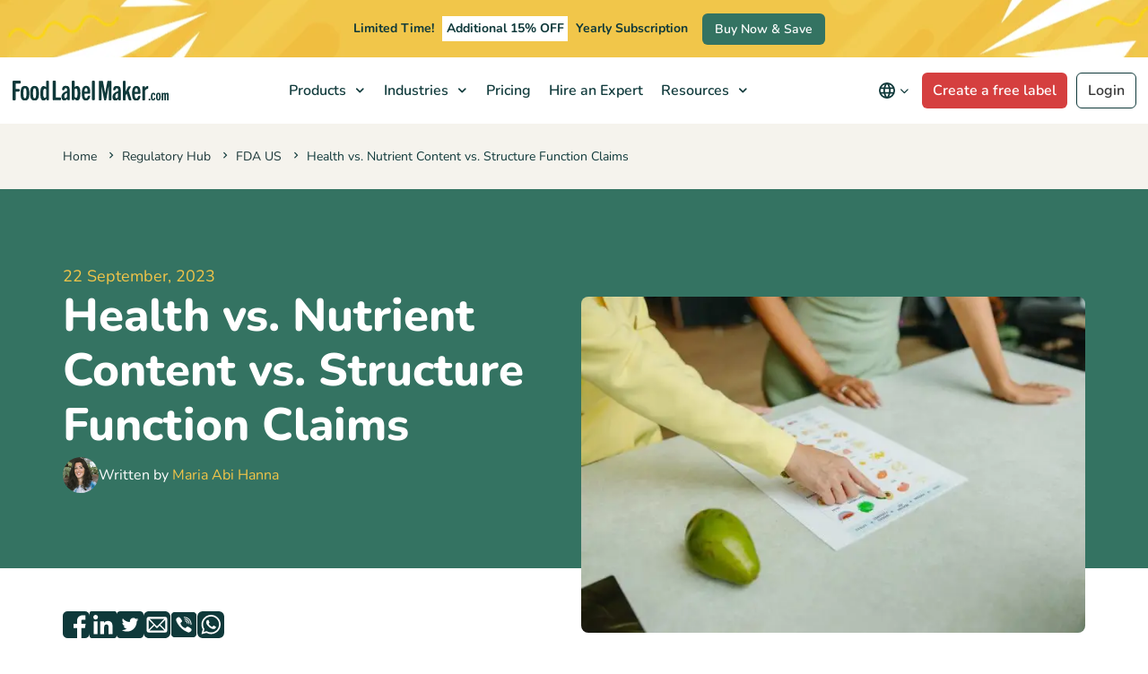

--- FILE ---
content_type: text/html; charset=UTF-8
request_url: https://foodlabelmaker.com/regulatory-hub/fda/health-claim-vs-nutrient-content-vs-structure-function/
body_size: 62723
content:
<!doctype html>
<html lang="en-US">
<head><meta charset="UTF-8"><script>if(navigator.userAgent.match(/MSIE|Internet Explorer/i)||navigator.userAgent.match(/Trident\/7\..*?rv:11/i)){var href=document.location.href;if(!href.match(/[?&]nowprocket/)){if(href.indexOf("?")==-1){if(href.indexOf("#")==-1){document.location.href=href+"?nowprocket=1"}else{document.location.href=href.replace("#","?nowprocket=1#")}}else{if(href.indexOf("#")==-1){document.location.href=href+"&nowprocket=1"}else{document.location.href=href.replace("#","&nowprocket=1#")}}}}</script><script>(()=>{class RocketLazyLoadScripts{constructor(){this.v="2.0.4",this.userEvents=["keydown","keyup","mousedown","mouseup","mousemove","mouseover","mouseout","touchmove","touchstart","touchend","touchcancel","wheel","click","dblclick","input"],this.attributeEvents=["onblur","onclick","oncontextmenu","ondblclick","onfocus","onmousedown","onmouseenter","onmouseleave","onmousemove","onmouseout","onmouseover","onmouseup","onmousewheel","onscroll","onsubmit"]}async t(){this.i(),this.o(),/iP(ad|hone)/.test(navigator.userAgent)&&this.h(),this.u(),this.l(this),this.m(),this.k(this),this.p(this),this._(),await Promise.all([this.R(),this.L()]),this.lastBreath=Date.now(),this.S(this),this.P(),this.D(),this.O(),this.M(),await this.C(this.delayedScripts.normal),await this.C(this.delayedScripts.defer),await this.C(this.delayedScripts.async),await this.T(),await this.F(),await this.j(),await this.A(),window.dispatchEvent(new Event("rocket-allScriptsLoaded")),this.everythingLoaded=!0,this.lastTouchEnd&&await new Promise(t=>setTimeout(t,500-Date.now()+this.lastTouchEnd)),this.I(),this.H(),this.U(),this.W()}i(){this.CSPIssue=sessionStorage.getItem("rocketCSPIssue"),document.addEventListener("securitypolicyviolation",t=>{this.CSPIssue||"script-src-elem"!==t.violatedDirective||"data"!==t.blockedURI||(this.CSPIssue=!0,sessionStorage.setItem("rocketCSPIssue",!0))},{isRocket:!0})}o(){window.addEventListener("pageshow",t=>{this.persisted=t.persisted,this.realWindowLoadedFired=!0},{isRocket:!0}),window.addEventListener("pagehide",()=>{this.onFirstUserAction=null},{isRocket:!0})}h(){let t;function e(e){t=e}window.addEventListener("touchstart",e,{isRocket:!0}),window.addEventListener("touchend",function i(o){o.changedTouches[0]&&t.changedTouches[0]&&Math.abs(o.changedTouches[0].pageX-t.changedTouches[0].pageX)<10&&Math.abs(o.changedTouches[0].pageY-t.changedTouches[0].pageY)<10&&o.timeStamp-t.timeStamp<200&&(window.removeEventListener("touchstart",e,{isRocket:!0}),window.removeEventListener("touchend",i,{isRocket:!0}),"INPUT"===o.target.tagName&&"text"===o.target.type||(o.target.dispatchEvent(new TouchEvent("touchend",{target:o.target,bubbles:!0})),o.target.dispatchEvent(new MouseEvent("mouseover",{target:o.target,bubbles:!0})),o.target.dispatchEvent(new PointerEvent("click",{target:o.target,bubbles:!0,cancelable:!0,detail:1,clientX:o.changedTouches[0].clientX,clientY:o.changedTouches[0].clientY})),event.preventDefault()))},{isRocket:!0})}q(t){this.userActionTriggered||("mousemove"!==t.type||this.firstMousemoveIgnored?"keyup"===t.type||"mouseover"===t.type||"mouseout"===t.type||(this.userActionTriggered=!0,this.onFirstUserAction&&this.onFirstUserAction()):this.firstMousemoveIgnored=!0),"click"===t.type&&t.preventDefault(),t.stopPropagation(),t.stopImmediatePropagation(),"touchstart"===this.lastEvent&&"touchend"===t.type&&(this.lastTouchEnd=Date.now()),"click"===t.type&&(this.lastTouchEnd=0),this.lastEvent=t.type,t.composedPath&&t.composedPath()[0].getRootNode()instanceof ShadowRoot&&(t.rocketTarget=t.composedPath()[0]),this.savedUserEvents.push(t)}u(){this.savedUserEvents=[],this.userEventHandler=this.q.bind(this),this.userEvents.forEach(t=>window.addEventListener(t,this.userEventHandler,{passive:!1,isRocket:!0})),document.addEventListener("visibilitychange",this.userEventHandler,{isRocket:!0})}U(){this.userEvents.forEach(t=>window.removeEventListener(t,this.userEventHandler,{passive:!1,isRocket:!0})),document.removeEventListener("visibilitychange",this.userEventHandler,{isRocket:!0}),this.savedUserEvents.forEach(t=>{(t.rocketTarget||t.target).dispatchEvent(new window[t.constructor.name](t.type,t))})}m(){const t="return false",e=Array.from(this.attributeEvents,t=>"data-rocket-"+t),i="["+this.attributeEvents.join("],[")+"]",o="[data-rocket-"+this.attributeEvents.join("],[data-rocket-")+"]",s=(e,i,o)=>{o&&o!==t&&(e.setAttribute("data-rocket-"+i,o),e["rocket"+i]=new Function("event",o),e.setAttribute(i,t))};new MutationObserver(t=>{for(const n of t)"attributes"===n.type&&(n.attributeName.startsWith("data-rocket-")||this.everythingLoaded?n.attributeName.startsWith("data-rocket-")&&this.everythingLoaded&&this.N(n.target,n.attributeName.substring(12)):s(n.target,n.attributeName,n.target.getAttribute(n.attributeName))),"childList"===n.type&&n.addedNodes.forEach(t=>{if(t.nodeType===Node.ELEMENT_NODE)if(this.everythingLoaded)for(const i of[t,...t.querySelectorAll(o)])for(const t of i.getAttributeNames())e.includes(t)&&this.N(i,t.substring(12));else for(const e of[t,...t.querySelectorAll(i)])for(const t of e.getAttributeNames())this.attributeEvents.includes(t)&&s(e,t,e.getAttribute(t))})}).observe(document,{subtree:!0,childList:!0,attributeFilter:[...this.attributeEvents,...e]})}I(){this.attributeEvents.forEach(t=>{document.querySelectorAll("[data-rocket-"+t+"]").forEach(e=>{this.N(e,t)})})}N(t,e){const i=t.getAttribute("data-rocket-"+e);i&&(t.setAttribute(e,i),t.removeAttribute("data-rocket-"+e))}k(t){Object.defineProperty(HTMLElement.prototype,"onclick",{get(){return this.rocketonclick||null},set(e){this.rocketonclick=e,this.setAttribute(t.everythingLoaded?"onclick":"data-rocket-onclick","this.rocketonclick(event)")}})}S(t){function e(e,i){let o=e[i];e[i]=null,Object.defineProperty(e,i,{get:()=>o,set(s){t.everythingLoaded?o=s:e["rocket"+i]=o=s}})}e(document,"onreadystatechange"),e(window,"onload"),e(window,"onpageshow");try{Object.defineProperty(document,"readyState",{get:()=>t.rocketReadyState,set(e){t.rocketReadyState=e},configurable:!0}),document.readyState="loading"}catch(t){console.log("WPRocket DJE readyState conflict, bypassing")}}l(t){this.originalAddEventListener=EventTarget.prototype.addEventListener,this.originalRemoveEventListener=EventTarget.prototype.removeEventListener,this.savedEventListeners=[],EventTarget.prototype.addEventListener=function(e,i,o){o&&o.isRocket||!t.B(e,this)&&!t.userEvents.includes(e)||t.B(e,this)&&!t.userActionTriggered||e.startsWith("rocket-")||t.everythingLoaded?t.originalAddEventListener.call(this,e,i,o):(t.savedEventListeners.push({target:this,remove:!1,type:e,func:i,options:o}),"mouseenter"!==e&&"mouseleave"!==e||t.originalAddEventListener.call(this,e,t.savedUserEvents.push,o))},EventTarget.prototype.removeEventListener=function(e,i,o){o&&o.isRocket||!t.B(e,this)&&!t.userEvents.includes(e)||t.B(e,this)&&!t.userActionTriggered||e.startsWith("rocket-")||t.everythingLoaded?t.originalRemoveEventListener.call(this,e,i,o):t.savedEventListeners.push({target:this,remove:!0,type:e,func:i,options:o})}}J(t,e){this.savedEventListeners=this.savedEventListeners.filter(i=>{let o=i.type,s=i.target||window;return e!==o||t!==s||(this.B(o,s)&&(i.type="rocket-"+o),this.$(i),!1)})}H(){EventTarget.prototype.addEventListener=this.originalAddEventListener,EventTarget.prototype.removeEventListener=this.originalRemoveEventListener,this.savedEventListeners.forEach(t=>this.$(t))}$(t){t.remove?this.originalRemoveEventListener.call(t.target,t.type,t.func,t.options):this.originalAddEventListener.call(t.target,t.type,t.func,t.options)}p(t){let e;function i(e){return t.everythingLoaded?e:e.split(" ").map(t=>"load"===t||t.startsWith("load.")?"rocket-jquery-load":t).join(" ")}function o(o){function s(e){const s=o.fn[e];o.fn[e]=o.fn.init.prototype[e]=function(){return this[0]===window&&t.userActionTriggered&&("string"==typeof arguments[0]||arguments[0]instanceof String?arguments[0]=i(arguments[0]):"object"==typeof arguments[0]&&Object.keys(arguments[0]).forEach(t=>{const e=arguments[0][t];delete arguments[0][t],arguments[0][i(t)]=e})),s.apply(this,arguments),this}}if(o&&o.fn&&!t.allJQueries.includes(o)){const e={DOMContentLoaded:[],"rocket-DOMContentLoaded":[]};for(const t in e)document.addEventListener(t,()=>{e[t].forEach(t=>t())},{isRocket:!0});o.fn.ready=o.fn.init.prototype.ready=function(i){function s(){parseInt(o.fn.jquery)>2?setTimeout(()=>i.bind(document)(o)):i.bind(document)(o)}return"function"==typeof i&&(t.realDomReadyFired?!t.userActionTriggered||t.fauxDomReadyFired?s():e["rocket-DOMContentLoaded"].push(s):e.DOMContentLoaded.push(s)),o([])},s("on"),s("one"),s("off"),t.allJQueries.push(o)}e=o}t.allJQueries=[],o(window.jQuery),Object.defineProperty(window,"jQuery",{get:()=>e,set(t){o(t)}})}P(){const t=new Map;document.write=document.writeln=function(e){const i=document.currentScript,o=document.createRange(),s=i.parentElement;let n=t.get(i);void 0===n&&(n=i.nextSibling,t.set(i,n));const c=document.createDocumentFragment();o.setStart(c,0),c.appendChild(o.createContextualFragment(e)),s.insertBefore(c,n)}}async R(){return new Promise(t=>{this.userActionTriggered?t():this.onFirstUserAction=t})}async L(){return new Promise(t=>{document.addEventListener("DOMContentLoaded",()=>{this.realDomReadyFired=!0,t()},{isRocket:!0})})}async j(){return this.realWindowLoadedFired?Promise.resolve():new Promise(t=>{window.addEventListener("load",t,{isRocket:!0})})}M(){this.pendingScripts=[];this.scriptsMutationObserver=new MutationObserver(t=>{for(const e of t)e.addedNodes.forEach(t=>{"SCRIPT"!==t.tagName||t.noModule||t.isWPRocket||this.pendingScripts.push({script:t,promise:new Promise(e=>{const i=()=>{const i=this.pendingScripts.findIndex(e=>e.script===t);i>=0&&this.pendingScripts.splice(i,1),e()};t.addEventListener("load",i,{isRocket:!0}),t.addEventListener("error",i,{isRocket:!0}),setTimeout(i,1e3)})})})}),this.scriptsMutationObserver.observe(document,{childList:!0,subtree:!0})}async F(){await this.X(),this.pendingScripts.length?(await this.pendingScripts[0].promise,await this.F()):this.scriptsMutationObserver.disconnect()}D(){this.delayedScripts={normal:[],async:[],defer:[]},document.querySelectorAll("script[type$=rocketlazyloadscript]").forEach(t=>{t.hasAttribute("data-rocket-src")?t.hasAttribute("async")&&!1!==t.async?this.delayedScripts.async.push(t):t.hasAttribute("defer")&&!1!==t.defer||"module"===t.getAttribute("data-rocket-type")?this.delayedScripts.defer.push(t):this.delayedScripts.normal.push(t):this.delayedScripts.normal.push(t)})}async _(){await this.L();let t=[];document.querySelectorAll("script[type$=rocketlazyloadscript][data-rocket-src]").forEach(e=>{let i=e.getAttribute("data-rocket-src");if(i&&!i.startsWith("data:")){i.startsWith("//")&&(i=location.protocol+i);try{const o=new URL(i).origin;o!==location.origin&&t.push({src:o,crossOrigin:e.crossOrigin||"module"===e.getAttribute("data-rocket-type")})}catch(t){}}}),t=[...new Map(t.map(t=>[JSON.stringify(t),t])).values()],this.Y(t,"preconnect")}async G(t){if(await this.K(),!0!==t.noModule||!("noModule"in HTMLScriptElement.prototype))return new Promise(e=>{let i;function o(){(i||t).setAttribute("data-rocket-status","executed"),e()}try{if(navigator.userAgent.includes("Firefox/")||""===navigator.vendor||this.CSPIssue)i=document.createElement("script"),[...t.attributes].forEach(t=>{let e=t.nodeName;"type"!==e&&("data-rocket-type"===e&&(e="type"),"data-rocket-src"===e&&(e="src"),i.setAttribute(e,t.nodeValue))}),t.text&&(i.text=t.text),t.nonce&&(i.nonce=t.nonce),i.hasAttribute("src")?(i.addEventListener("load",o,{isRocket:!0}),i.addEventListener("error",()=>{i.setAttribute("data-rocket-status","failed-network"),e()},{isRocket:!0}),setTimeout(()=>{i.isConnected||e()},1)):(i.text=t.text,o()),i.isWPRocket=!0,t.parentNode.replaceChild(i,t);else{const i=t.getAttribute("data-rocket-type"),s=t.getAttribute("data-rocket-src");i?(t.type=i,t.removeAttribute("data-rocket-type")):t.removeAttribute("type"),t.addEventListener("load",o,{isRocket:!0}),t.addEventListener("error",i=>{this.CSPIssue&&i.target.src.startsWith("data:")?(console.log("WPRocket: CSP fallback activated"),t.removeAttribute("src"),this.G(t).then(e)):(t.setAttribute("data-rocket-status","failed-network"),e())},{isRocket:!0}),s?(t.fetchPriority="high",t.removeAttribute("data-rocket-src"),t.src=s):t.src="data:text/javascript;base64,"+window.btoa(unescape(encodeURIComponent(t.text)))}}catch(i){t.setAttribute("data-rocket-status","failed-transform"),e()}});t.setAttribute("data-rocket-status","skipped")}async C(t){const e=t.shift();return e?(e.isConnected&&await this.G(e),this.C(t)):Promise.resolve()}O(){this.Y([...this.delayedScripts.normal,...this.delayedScripts.defer,...this.delayedScripts.async],"preload")}Y(t,e){this.trash=this.trash||[];let i=!0;var o=document.createDocumentFragment();t.forEach(t=>{const s=t.getAttribute&&t.getAttribute("data-rocket-src")||t.src;if(s&&!s.startsWith("data:")){const n=document.createElement("link");n.href=s,n.rel=e,"preconnect"!==e&&(n.as="script",n.fetchPriority=i?"high":"low"),t.getAttribute&&"module"===t.getAttribute("data-rocket-type")&&(n.crossOrigin=!0),t.crossOrigin&&(n.crossOrigin=t.crossOrigin),t.integrity&&(n.integrity=t.integrity),t.nonce&&(n.nonce=t.nonce),o.appendChild(n),this.trash.push(n),i=!1}}),document.head.appendChild(o)}W(){this.trash.forEach(t=>t.remove())}async T(){try{document.readyState="interactive"}catch(t){}this.fauxDomReadyFired=!0;try{await this.K(),this.J(document,"readystatechange"),document.dispatchEvent(new Event("rocket-readystatechange")),await this.K(),document.rocketonreadystatechange&&document.rocketonreadystatechange(),await this.K(),this.J(document,"DOMContentLoaded"),document.dispatchEvent(new Event("rocket-DOMContentLoaded")),await this.K(),this.J(window,"DOMContentLoaded"),window.dispatchEvent(new Event("rocket-DOMContentLoaded"))}catch(t){console.error(t)}}async A(){try{document.readyState="complete"}catch(t){}try{await this.K(),this.J(document,"readystatechange"),document.dispatchEvent(new Event("rocket-readystatechange")),await this.K(),document.rocketonreadystatechange&&document.rocketonreadystatechange(),await this.K(),this.J(window,"load"),window.dispatchEvent(new Event("rocket-load")),await this.K(),window.rocketonload&&window.rocketonload(),await this.K(),this.allJQueries.forEach(t=>t(window).trigger("rocket-jquery-load")),await this.K(),this.J(window,"pageshow");const t=new Event("rocket-pageshow");t.persisted=this.persisted,window.dispatchEvent(t),await this.K(),window.rocketonpageshow&&window.rocketonpageshow({persisted:this.persisted})}catch(t){console.error(t)}}async K(){Date.now()-this.lastBreath>45&&(await this.X(),this.lastBreath=Date.now())}async X(){return document.hidden?new Promise(t=>setTimeout(t)):new Promise(t=>requestAnimationFrame(t))}B(t,e){return e===document&&"readystatechange"===t||(e===document&&"DOMContentLoaded"===t||(e===window&&"DOMContentLoaded"===t||(e===window&&"load"===t||e===window&&"pageshow"===t)))}static run(){(new RocketLazyLoadScripts).t()}}RocketLazyLoadScripts.run()})();</script>
	
	<meta name="viewport" content="width=device-width, initial-scale=1, minimum-scale=1, shrink-to-fit=no">
	<link rel="profile" href="https://gmpg.org/xfn/11">

	<link rel="preload" as="image" fetchpriority="high"
      href="https://foodlabelmaker.com/wp-content/uploads/2025/06/flm-hero-new.png.webp"
      imagesrcset="https://foodlabelmaker.com/wp-content/uploads/2025/06/flm-hero-new.png.webp 1247w,                   https://foodlabelmaker.com/wp-content/uploads/2025/06/flm-hero-new-630x577.png.webp 630w,                   https://foodlabelmaker.com/wp-content/uploads/2025/06/flm-hero-new-300x275.png.webp 300w,                   https://foodlabelmaker.com/wp-content/uploads/2025/06/flm-hero-new-768x703.png.webp 768w,                   https://foodlabelmaker.com/wp-content/uploads/2025/06/flm-hero-new-1024x938.png.webp 1024w,                   https://foodlabelmaker.com/wp-content/uploads/2025/06/flm-hero-new-900x824.png.webp 900w,                   https://foodlabelmaker.com/wp-content/uploads/2025/06/flm-hero-new-524x480.png.webp 524w,                   https://foodlabelmaker.com/wp-content/uploads/2025/06/flm-hero-new-420x385.png.webp 420w,                   https://foodlabelmaker.com/wp-content/uploads/2025/06/flm-hero-new-318x291.png.webp 318w,                   https://foodlabelmaker.com/wp-content/uploads/2025/06/flm-hero-new-290x266.png.webp 290w,                   https://foodlabelmaker.com/wp-content/uploads/2025/06/flm-hero-new-280x256.png.webp 280w"
      imagesizes="(max-width: 480px) 84vw, (max-width: 768px) 60vw, 100vw">

	<link rel="icon" type="image/png"  href="https://foodlabelmaker.com/wp-content/themes/foodlabelmaker/img/ico/favicon.png">
	<link rel="preload" href="https://foodlabelmaker.com/wp-content/themes/foodlabelmaker/fonts/subset-Nunito-Regular.woff2" as="font" type="font/woff2" crossorigin>
	<link rel="preload" href="https://foodlabelmaker.com/wp-content/themes/foodlabelmaker/fonts/subset-Nunito-ExtraBold.woff2" as="font" type="font/woff2" crossorigin>
	<link rel="preload" href="https://foodlabelmaker.com/wp-content/themes/foodlabelmaker/fonts/subset-Nunito-Light.woff2" as="font" type="font/woff2" crossorigin>
	<link rel="preload" href="https://foodlabelmaker.com/wp-content/themes/foodlabelmaker/fonts/subset-Nunito-SemiBold.woff2" as="font" type="font/woff2" crossorigin>
	<link rel="preload" href="https://foodlabelmaker.com/wp-content/themes/foodlabelmaker/fonts/subset-Nunito-Bold.woff2" as="font" type="font/woff2" crossorigin>
	<link rel="preload" href="https://foodlabelmaker.com/wp-content/themes/foodlabelmaker/fonts/subset-Nunito-Italic.woff2" as="font" type="font/woff2" crossorigin>
	<link rel="preload" href="https://foodlabelmaker.com/wp-content/themes/foodlabelmaker/fonts/subset-Montserrat-Regular.woff2" as="font" type="font/woff2" crossorigin>
    <link rel="preload" href="https://foodlabelmaker.com/wp-content/themes/foodlabelmaker/fonts/subset-Montserrat-Bold.woff2" as="font" type="font/woff2" crossorigin>

	<style id="flm-fonts" media="all"></style>


	
    		<script type="rocketlazyloadscript">
window.dataLayer = window.dataLayer || [];
function gtag() { dataLayer.push(arguments); }
gtag('consent', 'default', {
    'ad_storage': 'denied',
    'ad_user_data': 'denied',
    'ad_personalization': 'denied',
    'analytics_storage': 'denied'
});

function getCookie(cname) {
	let name = cname + "=";
	let ca = document.cookie.split(';');
	for(let i = 0; i < ca.length; i++) {
	  let c = ca[i];
	  while (c.charAt(0) == ' ') {
		c = c.substring(1);
	  }
	  if (c.indexOf(name) == 0) {
		return c.substring(name.length, c.length);
	  }
	}
	return "";
  }
let consentCookieStatus = getCookie('user_consent_mode_choice');
if(consentCookieStatus == 'granted') {
	gtag('consent', 'update', {
		'ad_storage': 'granted',
		'ad_user_data': 'granted',
		'ad_personalization': 'granted',
		'analytics_storage': 'granted'
    });
  }
</script>

<!-- Google Tag Manager -->
<script type="rocketlazyloadscript">(function(w,d,s,l,i){w[l]=w[l]||[];w[l].push({'gtm.start':
new Date().getTime(),event:'gtm.js'});var f=d.getElementsByTagName(s)[0],
j=d.createElement(s),dl=l!='dataLayer'?'&l='+l:'';j.async=true;j.src=
'https://www.googletagmanager.com/gtm.js?id='+i+dl;f.parentNode.insertBefore(j,f);
})(window,document,'script','dataLayer','GTM-NX6W6GX');</script>
<!-- End Google Tag Manager -->

<script type="rocketlazyloadscript">
  !function(){var analytics=window.analytics=window.analytics||[];if(!analytics.initialize)if(analytics.invoked)window.console&&console.error&&console.error("Segment snippet included twice.");else{analytics.invoked=!0;analytics.methods=["trackSubmit","trackClick","trackLink","trackForm","pageview","identify","reset","group","track","ready","alias","debug","page","once","off","on","addSourceMiddleware","addIntegrationMiddleware","setAnonymousId","addDestinationMiddleware"];analytics.factory=function(e){return function(){if(window.analytics.initialized)return window.analytics[e].apply(window.analytics,arguments);var i=Array.prototype.slice.call(arguments);i.unshift(e);analytics.push(i);return analytics}};for(var i=0;i<analytics.methods.length;i++){var key=analytics.methods[i];analytics[key]=analytics.factory(key)}analytics.load=function(key,i){var t=document.createElement("script");t.type="text/javascript";t.async=!0;t.src="https://cdn.segment.com/analytics.js/v1/" + key + "/analytics.min.js";var n=document.getElementsByTagName("script")[0];n.parentNode.insertBefore(t,n);analytics._loadOptions=i};analytics._writeKey="fIaCKNO2hA0dDVJpuE5SwYVjxrM8X7lh";;analytics.SNIPPET_VERSION="4.16.1";
  analytics.load("fIaCKNO2hA0dDVJpuE5SwYVjxrM8X7lh");
  analytics.page();
  }}();
</script>	
			<script type="rocketlazyloadscript" data-minify="1" data-rocket-src="https://foodlabelmaker.com/wp-content/cache/min/1/@lottiefiles/lottie-player@latest/dist/lottie-player.js?ver=1767880058" data-rocket-defer defer></script>
	
	<!-- // https://assets.sandbox.cello.so/attribution/latest/cello-attribution.js -->
	<!-- // https://assets.cello.so/attribution/latest/cello-attribution.js -->


    <meta name='robots' content='index, follow, max-image-preview:large, max-snippet:-1, max-video-preview:-1' />
    <!-- Start VWO Common Smartcode -->
    <script type="rocketlazyloadscript" data-jetpack-boost="ignore" data-rocket-type='text/javascript'>
        var _vwo_clicks = 10;
    </script>
    <!-- End VWO Common Smartcode -->
        <!-- Start VWO Async SmartCode -->
    <link rel="preconnect" href="https://dev.visualwebsiteoptimizer.com" />
    <script type="rocketlazyloadscript" data-jetpack-boost="ignore" data-rocket-type='text/javascript' id='vwoCode'>
        /* Fix: wp-rocket (application/ld+json) */
        window._vwo_code || (function () {
            var w=window,
            d=document;
            var account_id=1165885,
            version=2.2,
            settings_tolerance=2000,
            library_tolerance=2500,
            use_existing_jquery=true,
            platform='web',
            hide_element='body',
            hide_element_style='opacity:0 !important;filter:alpha(opacity=0) !important;background:none !important';
            /* DO NOT EDIT BELOW THIS LINE */
            if(f=!1,v=d.querySelector('#vwoCode'),cc={},-1<d.URL.indexOf('__vwo_disable__')||w._vwo_code)return;try{var e=JSON.parse(localStorage.getItem('_vwo_'+account_id+'_config'));cc=e&&'object'==typeof e?e:{}}catch(e){}function r(t){try{return decodeURIComponent(t)}catch(e){return t}}var s=function(){var e={combination:[],combinationChoose:[],split:[],exclude:[],uuid:null,consent:null,optOut:null},t=d.cookie||'';if(!t)return e;for(var n,i,o=/(?:^|;\s*)(?:(_vis_opt_exp_(\d+)_combi=([^;]*))|(_vis_opt_exp_(\d+)_combi_choose=([^;]*))|(_vis_opt_exp_(\d+)_split=([^:;]*))|(_vis_opt_exp_(\d+)_exclude=[^;]*)|(_vis_opt_out=([^;]*))|(_vwo_global_opt_out=[^;]*)|(_vwo_uuid=([^;]*))|(_vwo_consent=([^;]*)))/g;null!==(n=o.exec(t));)try{n[1]?e.combination.push({id:n[2],value:r(n[3])}):n[4]?e.combinationChoose.push({id:n[5],value:r(n[6])}):n[7]?e.split.push({id:n[8],value:r(n[9])}):n[10]?e.exclude.push({id:n[11]}):n[12]?e.optOut=r(n[13]):n[14]?e.optOut=!0:n[15]?e.uuid=r(n[16]):n[17]&&(i=r(n[18]),e.consent=i&&3<=i.length?i.substring(0,3):null)}catch(e){}return e}();function i(){var e=function(){if(w.VWO&&Array.isArray(w.VWO))for(var e=0;e<w.VWO.length;e++){var t=w.VWO[e];if(Array.isArray(t)&&('setVisitorId'===t[0]||'setSessionId'===t[0]))return!0}return!1}(),t='a='+account_id+'&u='+encodeURIComponent(w._vis_opt_url||d.URL)+'&vn='+version+'&ph=1'+('undefined'!=typeof platform?'&p='+platform:'')+'&st='+w.performance.now();e||((n=function(){var e,t=[],n={},i=w.VWO&&w.VWO.appliedCampaigns||{};for(e in i){var o=i[e]&&i[e].v;o&&(t.push(e+'-'+o+'-1'),n[e]=!0)}if(s&&s.combination)for(var r=0;r<s.combination.length;r++){var a=s.combination[r];n[a.id]||t.push(a.id+'-'+a.value)}return t.join('|')}())&&(t+='&c='+n),(n=function(){var e=[],t={};if(s&&s.combinationChoose)for(var n=0;n<s.combinationChoose.length;n++){var i=s.combinationChoose[n];e.push(i.id+'-'+i.value),t[i.id]=!0}if(s&&s.split)for(var o=0;o<s.split.length;o++)t[(i=s.split[o]).id]||e.push(i.id+'-'+i.value);return e.join('|')}())&&(t+='&cc='+n),(n=function(){var e={},t=[];if(w.VWO&&Array.isArray(w.VWO))for(var n=0;n<w.VWO.length;n++){var i=w.VWO[n];if(Array.isArray(i)&&'setVariation'===i[0]&&i[1]&&Array.isArray(i[1]))for(var o=0;o<i[1].length;o++){var r,a=i[1][o];a&&'object'==typeof a&&(r=a.e,a=a.v,r&&a&&(e[r]=a))}}for(r in e)t.push(r+'-'+e[r]);return t.join('|')}())&&(t+='&sv='+n)),s&&s.optOut&&(t+='&o='+s.optOut);var n=function(){var e=[],t={};if(s&&s.exclude)for(var n=0;n<s.exclude.length;n++){var i=s.exclude[n];t[i.id]||(e.push(i.id),t[i.id]=!0)}return e.join('|')}();return n&&(t+='&e='+n),s&&s.uuid&&(t+='&id='+s.uuid),s&&s.consent&&(t+='&consent='+s.consent),w.name&&-1<w.name.indexOf('_vis_preview')&&(t+='&pM=true'),w.VWO&&w.VWO.ed&&(t+='&ed='+w.VWO.ed),t}code={nonce:v&&v.nonce,use_existing_jquery:function(){return'undefined'!=typeof use_existing_jquery?use_existing_jquery:void 0},library_tolerance:function(){return'undefined'!=typeof library_tolerance?library_tolerance:void 0},settings_tolerance:function(){return cc.sT||settings_tolerance},hide_element_style:function(){return'{'+(cc.hES||hide_element_style)+'}'},hide_element:function(){return performance.getEntriesByName('first-contentful-paint')[0]?'':'string'==typeof cc.hE?cc.hE:hide_element},getVersion:function(){return version},finish:function(e){var t;f||(f=!0,(t=d.getElementById('_vis_opt_path_hides'))&&t.parentNode.removeChild(t),e&&((new Image).src='https://dev.visualwebsiteoptimizer.com/ee.gif?a='+account_id+e))},finished:function(){return f},addScript:function(e){var t=d.createElement('script');t.type='text/javascript',e.src?t.src=e.src:t.text=e.text,v&&t.setAttribute('nonce',v.nonce),d.getElementsByTagName('head')[0].appendChild(t)},load:function(e,t){t=t||{};var n=new XMLHttpRequest;n.open('GET',e,!0),n.withCredentials=!t.dSC,n.responseType=t.responseType||'text',n.onload=function(){if(t.onloadCb)return t.onloadCb(n,e);200===n.status?_vwo_code.addScript({text:n.responseText}):_vwo_code.finish('&e=loading_failure:'+e)},n.onerror=function(){if(t.onerrorCb)return t.onerrorCb(e);_vwo_code.finish('&e=loading_failure:'+e)},n.send()},init:function(){var e,t=this.settings_tolerance();w._vwo_settings_timer=setTimeout(function(){_vwo_code.finish()},t),'body'!==this.hide_element()?(n=d.createElement('style'),e=(t=this.hide_element())?t+this.hide_element_style():'',t=d.getElementsByTagName('head')[0],n.setAttribute('id','_vis_opt_path_hides'),v&&n.setAttribute('nonce',v.nonce),n.setAttribute('type','text/css'),n.styleSheet?n.styleSheet.cssText=e:n.appendChild(d.createTextNode(e)),t.appendChild(n)):(n=d.getElementsByTagName('head')[0],(e=d.createElement('div')).style.cssText='z-index: 2147483647 !important;position: fixed !important;left: 0 !important;top: 0 !important;width: 100% !important;height: 100% !important;background: white !important;',e.setAttribute('id','_vis_opt_path_hides'),e.classList.add('_vis_hide_layer'),n.parentNode.insertBefore(e,n.nextSibling));var n='https://dev.visualwebsiteoptimizer.com/j.php?'+i();-1!==w.location.search.indexOf('_vwo_xhr')?this.addScript({src:n}):this.load(n+'&x=true',{l:1})}};w._vwo_code=code;code.init();})();
    </script>
    <!-- End VWO Async SmartCode -->
    
	<!-- This site is optimized with the Yoast SEO Premium plugin v22.8 (Yoast SEO v26.7) - https://yoast.com/wordpress/plugins/seo/ -->
	<title>Health vs Structure Function vs Nutrient Content Claim Guide</title>
<style id="wpr-usedcss">@font-face{font-family:Montserrat;src:url("https://foodlabelmaker.com/wp-content/themes/foodlabelmaker/fonts/subset-Montserrat-Regular.woff2") format("woff2");font-weight:400;font-style:normal;font-display:swap}@font-face{font-family:Montserrat;src:url("https://foodlabelmaker.com/wp-content/themes/foodlabelmaker/fonts/subset-Montserrat-Bold.woff2") format("woff2");font-weight:700;font-style:normal;font-display:swap}img:is([sizes=auto i],[sizes^="auto," i]){contain-intrinsic-size:3000px 1500px}:where(.wp-block-button__link){border-radius:9999px;box-shadow:none;padding:calc(.667em + 2px) calc(1.333em + 2px);text-decoration:none}:root :where(.wp-block-button .wp-block-button__link.is-style-outline),:root :where(.wp-block-button.is-style-outline>.wp-block-button__link){border:2px solid;padding:.667em 1.333em}:root :where(.wp-block-button .wp-block-button__link.is-style-outline:not(.has-text-color)),:root :where(.wp-block-button.is-style-outline>.wp-block-button__link:not(.has-text-color)){color:currentColor}:root :where(.wp-block-button .wp-block-button__link.is-style-outline:not(.has-background)),:root :where(.wp-block-button.is-style-outline>.wp-block-button__link:not(.has-background)){background-color:initial;background-image:none}:where(.wp-block-calendar table:not(.has-background) th){background:#ddd}:where(.wp-block-columns){margin-bottom:1.75em}:where(.wp-block-columns.has-background){padding:1.25em 2.375em}:where(.wp-block-post-comments input[type=submit]){border:none}:where(.wp-block-cover-image:not(.has-text-color)),:where(.wp-block-cover:not(.has-text-color)){color:#fff}:where(.wp-block-cover-image.is-light:not(.has-text-color)),:where(.wp-block-cover.is-light:not(.has-text-color)){color:#000}:root :where(.wp-block-cover h1:not(.has-text-color)),:root :where(.wp-block-cover h2:not(.has-text-color)),:root :where(.wp-block-cover h3:not(.has-text-color)),:root :where(.wp-block-cover h4:not(.has-text-color)),:root :where(.wp-block-cover h5:not(.has-text-color)),:root :where(.wp-block-cover h6:not(.has-text-color)),:root :where(.wp-block-cover p:not(.has-text-color)){color:inherit}:where(.wp-block-file){margin-bottom:1.5em}:where(.wp-block-file__button){border-radius:2em;display:inline-block;padding:.5em 1em}:where(.wp-block-file__button):is(a):active,:where(.wp-block-file__button):is(a):focus,:where(.wp-block-file__button):is(a):hover,:where(.wp-block-file__button):is(a):visited{box-shadow:none;color:#fff;opacity:.85;text-decoration:none}:where(.wp-block-group.wp-block-group-is-layout-constrained){position:relative}:root :where(.wp-block-image.is-style-rounded img,.wp-block-image .is-style-rounded img){border-radius:9999px}:where(.wp-block-latest-comments:not([style*=line-height] .wp-block-latest-comments__comment)){line-height:1.1}:where(.wp-block-latest-comments:not([style*=line-height] .wp-block-latest-comments__comment-excerpt p)){line-height:1.8}:root :where(.wp-block-latest-posts.is-grid){padding:0}:root :where(.wp-block-latest-posts.wp-block-latest-posts__list){padding-left:0}ol,ul{box-sizing:border-box}:root :where(.wp-block-list.has-background){padding:1.25em 2.375em}:where(.wp-block-navigation.has-background .wp-block-navigation-item a:not(.wp-element-button)),:where(.wp-block-navigation.has-background .wp-block-navigation-submenu a:not(.wp-element-button)){padding:.5em 1em}:where(.wp-block-navigation .wp-block-navigation__submenu-container .wp-block-navigation-item a:not(.wp-element-button)),:where(.wp-block-navigation .wp-block-navigation__submenu-container .wp-block-navigation-submenu a:not(.wp-element-button)),:where(.wp-block-navigation .wp-block-navigation__submenu-container .wp-block-navigation-submenu button.wp-block-navigation-item__content),:where(.wp-block-navigation .wp-block-navigation__submenu-container .wp-block-pages-list__item button.wp-block-navigation-item__content){padding:.5em 1em}@media (min-width:600px){.wp-block-navigation__responsive-container:not(.hidden-by-default):not(.is-menu-open){background-color:inherit;display:block;position:relative;width:100%;z-index:auto}.wp-block-navigation__responsive-container:not(.hidden-by-default):not(.is-menu-open) .wp-block-navigation__responsive-container-close{display:none}}:root :where(p.has-background){padding:1.25em 2.375em}:where(p.has-text-color:not(.has-link-color)) a{color:inherit}:where(.wp-block-post-comments-form) input:not([type=submit]),:where(.wp-block-post-comments-form) textarea{border:1px solid #949494;font-family:inherit;font-size:1em}:where(.wp-block-post-comments-form) input:where(:not([type=submit]):not([type=checkbox])),:where(.wp-block-post-comments-form) textarea{padding:calc(.667em + 2px)}:where(.wp-block-post-excerpt){box-sizing:border-box;margin-bottom:var(--wp--style--block-gap);margin-top:var(--wp--style--block-gap)}:where(.wp-block-preformatted.has-background){padding:1.25em 2.375em}:where(.wp-block-search__button){border:1px solid #ccc;padding:6px 10px}:where(.wp-block-search__input){font-family:inherit;font-size:inherit;font-style:inherit;font-weight:inherit;letter-spacing:inherit;line-height:inherit;text-transform:inherit}:where(.wp-block-search__button-inside .wp-block-search__inside-wrapper){border:1px solid #949494;box-sizing:border-box;padding:4px}:where(.wp-block-search__button-inside .wp-block-search__inside-wrapper) .wp-block-search__input{border:none;border-radius:0;padding:0 4px}:where(.wp-block-search__button-inside .wp-block-search__inside-wrapper) .wp-block-search__input:focus{outline:0}:where(.wp-block-search__button-inside .wp-block-search__inside-wrapper) :where(.wp-block-search__button){padding:4px 8px}:root :where(.wp-block-separator.is-style-dots){height:auto;line-height:1;text-align:center}:root :where(.wp-block-separator.is-style-dots):before{color:currentColor;content:"···";font-family:serif;font-size:1.5em;letter-spacing:2em;padding-left:2em}:root :where(.wp-block-site-logo.is-style-rounded){border-radius:9999px}:where(.wp-block-social-links:not(.is-style-logos-only)) .wp-social-link{background-color:#f0f0f0;color:#444}:where(.wp-block-social-links:not(.is-style-logos-only)) .wp-social-link-amazon{background-color:#f90;color:#fff}:where(.wp-block-social-links:not(.is-style-logos-only)) .wp-social-link-bandcamp{background-color:#1ea0c3;color:#fff}:where(.wp-block-social-links:not(.is-style-logos-only)) .wp-social-link-behance{background-color:#0757fe;color:#fff}:where(.wp-block-social-links:not(.is-style-logos-only)) .wp-social-link-bluesky{background-color:#0a7aff;color:#fff}:where(.wp-block-social-links:not(.is-style-logos-only)) .wp-social-link-codepen{background-color:#1e1f26;color:#fff}:where(.wp-block-social-links:not(.is-style-logos-only)) .wp-social-link-deviantart{background-color:#02e49b;color:#fff}:where(.wp-block-social-links:not(.is-style-logos-only)) .wp-social-link-discord{background-color:#5865f2;color:#fff}:where(.wp-block-social-links:not(.is-style-logos-only)) .wp-social-link-dribbble{background-color:#e94c89;color:#fff}:where(.wp-block-social-links:not(.is-style-logos-only)) .wp-social-link-dropbox{background-color:#4280ff;color:#fff}:where(.wp-block-social-links:not(.is-style-logos-only)) .wp-social-link-etsy{background-color:#f45800;color:#fff}:where(.wp-block-social-links:not(.is-style-logos-only)) .wp-social-link-facebook{background-color:#0866ff;color:#fff}:where(.wp-block-social-links:not(.is-style-logos-only)) .wp-social-link-fivehundredpx{background-color:#000;color:#fff}:where(.wp-block-social-links:not(.is-style-logos-only)) .wp-social-link-flickr{background-color:#0461dd;color:#fff}:where(.wp-block-social-links:not(.is-style-logos-only)) .wp-social-link-foursquare{background-color:#e65678;color:#fff}:where(.wp-block-social-links:not(.is-style-logos-only)) .wp-social-link-github{background-color:#24292d;color:#fff}:where(.wp-block-social-links:not(.is-style-logos-only)) .wp-social-link-goodreads{background-color:#eceadd;color:#382110}:where(.wp-block-social-links:not(.is-style-logos-only)) .wp-social-link-google{background-color:#ea4434;color:#fff}:where(.wp-block-social-links:not(.is-style-logos-only)) .wp-social-link-gravatar{background-color:#1d4fc4;color:#fff}:where(.wp-block-social-links:not(.is-style-logos-only)) .wp-social-link-instagram{background-color:#f00075;color:#fff}:where(.wp-block-social-links:not(.is-style-logos-only)) .wp-social-link-lastfm{background-color:#e21b24;color:#fff}:where(.wp-block-social-links:not(.is-style-logos-only)) .wp-social-link-linkedin{background-color:#0d66c2;color:#fff}:where(.wp-block-social-links:not(.is-style-logos-only)) .wp-social-link-mastodon{background-color:#3288d4;color:#fff}:where(.wp-block-social-links:not(.is-style-logos-only)) .wp-social-link-medium{background-color:#000;color:#fff}:where(.wp-block-social-links:not(.is-style-logos-only)) .wp-social-link-meetup{background-color:#f6405f;color:#fff}:where(.wp-block-social-links:not(.is-style-logos-only)) .wp-social-link-patreon{background-color:#000;color:#fff}:where(.wp-block-social-links:not(.is-style-logos-only)) .wp-social-link-pinterest{background-color:#e60122;color:#fff}:where(.wp-block-social-links:not(.is-style-logos-only)) .wp-social-link-pocket{background-color:#ef4155;color:#fff}:where(.wp-block-social-links:not(.is-style-logos-only)) .wp-social-link-reddit{background-color:#ff4500;color:#fff}:where(.wp-block-social-links:not(.is-style-logos-only)) .wp-social-link-skype{background-color:#0478d7;color:#fff}:where(.wp-block-social-links:not(.is-style-logos-only)) .wp-social-link-snapchat{background-color:#fefc00;color:#fff;stroke:#000}:where(.wp-block-social-links:not(.is-style-logos-only)) .wp-social-link-soundcloud{background-color:#ff5600;color:#fff}:where(.wp-block-social-links:not(.is-style-logos-only)) .wp-social-link-spotify{background-color:#1bd760;color:#fff}:where(.wp-block-social-links:not(.is-style-logos-only)) .wp-social-link-telegram{background-color:#2aabee;color:#fff}:where(.wp-block-social-links:not(.is-style-logos-only)) .wp-social-link-threads{background-color:#000;color:#fff}:where(.wp-block-social-links:not(.is-style-logos-only)) .wp-social-link-tiktok{background-color:#000;color:#fff}:where(.wp-block-social-links:not(.is-style-logos-only)) .wp-social-link-tumblr{background-color:#011835;color:#fff}:where(.wp-block-social-links:not(.is-style-logos-only)) .wp-social-link-twitch{background-color:#6440a4;color:#fff}:where(.wp-block-social-links:not(.is-style-logos-only)) .wp-social-link-twitter{background-color:#1da1f2;color:#fff}:where(.wp-block-social-links:not(.is-style-logos-only)) .wp-social-link-vimeo{background-color:#1eb7ea;color:#fff}:where(.wp-block-social-links:not(.is-style-logos-only)) .wp-social-link-vk{background-color:#4680c2;color:#fff}:where(.wp-block-social-links:not(.is-style-logos-only)) .wp-social-link-wordpress{background-color:#3499cd;color:#fff}:where(.wp-block-social-links:not(.is-style-logos-only)) .wp-social-link-whatsapp{background-color:#25d366;color:#fff}:where(.wp-block-social-links:not(.is-style-logos-only)) .wp-social-link-x{background-color:#000;color:#fff}:where(.wp-block-social-links:not(.is-style-logos-only)) .wp-social-link-yelp{background-color:#d32422;color:#fff}:where(.wp-block-social-links:not(.is-style-logos-only)) .wp-social-link-youtube{background-color:red;color:#fff}:where(.wp-block-social-links.is-style-logos-only) .wp-social-link{background:0 0}:where(.wp-block-social-links.is-style-logos-only) .wp-social-link svg{height:1.25em;width:1.25em}:where(.wp-block-social-links.is-style-logos-only) .wp-social-link-amazon{color:#f90}:where(.wp-block-social-links.is-style-logos-only) .wp-social-link-bandcamp{color:#1ea0c3}:where(.wp-block-social-links.is-style-logos-only) .wp-social-link-behance{color:#0757fe}:where(.wp-block-social-links.is-style-logos-only) .wp-social-link-bluesky{color:#0a7aff}:where(.wp-block-social-links.is-style-logos-only) .wp-social-link-codepen{color:#1e1f26}:where(.wp-block-social-links.is-style-logos-only) .wp-social-link-deviantart{color:#02e49b}:where(.wp-block-social-links.is-style-logos-only) .wp-social-link-discord{color:#5865f2}:where(.wp-block-social-links.is-style-logos-only) .wp-social-link-dribbble{color:#e94c89}:where(.wp-block-social-links.is-style-logos-only) .wp-social-link-dropbox{color:#4280ff}:where(.wp-block-social-links.is-style-logos-only) .wp-social-link-etsy{color:#f45800}:where(.wp-block-social-links.is-style-logos-only) .wp-social-link-facebook{color:#0866ff}:where(.wp-block-social-links.is-style-logos-only) .wp-social-link-fivehundredpx{color:#000}:where(.wp-block-social-links.is-style-logos-only) .wp-social-link-flickr{color:#0461dd}:where(.wp-block-social-links.is-style-logos-only) .wp-social-link-foursquare{color:#e65678}:where(.wp-block-social-links.is-style-logos-only) .wp-social-link-github{color:#24292d}:where(.wp-block-social-links.is-style-logos-only) .wp-social-link-goodreads{color:#382110}:where(.wp-block-social-links.is-style-logos-only) .wp-social-link-google{color:#ea4434}:where(.wp-block-social-links.is-style-logos-only) .wp-social-link-gravatar{color:#1d4fc4}:where(.wp-block-social-links.is-style-logos-only) .wp-social-link-instagram{color:#f00075}:where(.wp-block-social-links.is-style-logos-only) .wp-social-link-lastfm{color:#e21b24}:where(.wp-block-social-links.is-style-logos-only) .wp-social-link-linkedin{color:#0d66c2}:where(.wp-block-social-links.is-style-logos-only) .wp-social-link-mastodon{color:#3288d4}:where(.wp-block-social-links.is-style-logos-only) .wp-social-link-medium{color:#000}:where(.wp-block-social-links.is-style-logos-only) .wp-social-link-meetup{color:#f6405f}:where(.wp-block-social-links.is-style-logos-only) .wp-social-link-patreon{color:#000}:where(.wp-block-social-links.is-style-logos-only) .wp-social-link-pinterest{color:#e60122}:where(.wp-block-social-links.is-style-logos-only) .wp-social-link-pocket{color:#ef4155}:where(.wp-block-social-links.is-style-logos-only) .wp-social-link-reddit{color:#ff4500}:where(.wp-block-social-links.is-style-logos-only) .wp-social-link-skype{color:#0478d7}:where(.wp-block-social-links.is-style-logos-only) .wp-social-link-snapchat{color:#fff;stroke:#000}:where(.wp-block-social-links.is-style-logos-only) .wp-social-link-soundcloud{color:#ff5600}:where(.wp-block-social-links.is-style-logos-only) .wp-social-link-spotify{color:#1bd760}:where(.wp-block-social-links.is-style-logos-only) .wp-social-link-telegram{color:#2aabee}:where(.wp-block-social-links.is-style-logos-only) .wp-social-link-threads{color:#000}:where(.wp-block-social-links.is-style-logos-only) .wp-social-link-tiktok{color:#000}:where(.wp-block-social-links.is-style-logos-only) .wp-social-link-tumblr{color:#011835}:where(.wp-block-social-links.is-style-logos-only) .wp-social-link-twitch{color:#6440a4}:where(.wp-block-social-links.is-style-logos-only) .wp-social-link-twitter{color:#1da1f2}:where(.wp-block-social-links.is-style-logos-only) .wp-social-link-vimeo{color:#1eb7ea}:where(.wp-block-social-links.is-style-logos-only) .wp-social-link-vk{color:#4680c2}:where(.wp-block-social-links.is-style-logos-only) .wp-social-link-whatsapp{color:#25d366}:where(.wp-block-social-links.is-style-logos-only) .wp-social-link-wordpress{color:#3499cd}:where(.wp-block-social-links.is-style-logos-only) .wp-social-link-x{color:#000}:where(.wp-block-social-links.is-style-logos-only) .wp-social-link-yelp{color:#d32422}:where(.wp-block-social-links.is-style-logos-only) .wp-social-link-youtube{color:red}:root :where(.wp-block-social-links .wp-social-link a){padding:.25em}:root :where(.wp-block-social-links.is-style-logos-only .wp-social-link a){padding:0}:root :where(.wp-block-social-links.is-style-pill-shape .wp-social-link a){padding-left:.6666666667em;padding-right:.6666666667em}:root :where(.wp-block-tag-cloud.is-style-outline){display:flex;flex-wrap:wrap;gap:1ch}:root :where(.wp-block-tag-cloud.is-style-outline a){border:1px solid;font-size:unset!important;margin-right:0;padding:1ch 2ch;text-decoration:none!important}.wp-block-table{overflow-x:auto}.wp-block-table table{border-collapse:collapse;width:100%}.wp-block-table td,.wp-block-table th{border:1px solid;padding:.5em}:root :where(.wp-block-table-of-contents){box-sizing:border-box}:where(.wp-block-term-description){box-sizing:border-box;margin-bottom:var(--wp--style--block-gap);margin-top:var(--wp--style--block-gap)}:where(pre.wp-block-verse){font-family:inherit}:root{--wp--preset--font-size--normal:16px;--wp--preset--font-size--huge:42px}html :where(.has-border-color){border-style:solid}html :where([style*=border-top-color]){border-top-style:solid}html :where([style*=border-right-color]){border-right-style:solid}html :where([style*=border-bottom-color]){border-bottom-style:solid}html :where([style*=border-left-color]){border-left-style:solid}html :where([style*=border-width]){border-style:solid}html :where([style*=border-top-width]){border-top-style:solid}html :where([style*=border-right-width]){border-right-style:solid}html :where([style*=border-bottom-width]){border-bottom-style:solid}html :where([style*=border-left-width]){border-left-style:solid}html :where(img[class*=wp-image-]){height:auto;max-width:100%}:where(figure){margin:0 0 1em}html :where(.is-position-sticky){--wp-admin--admin-bar--position-offset:var(--wp-admin--admin-bar--height,0px)}@media screen and (max-width:600px){html :where(.is-position-sticky){--wp-admin--admin-bar--position-offset:0px}}:root{--wp--preset--aspect-ratio--square:1;--wp--preset--aspect-ratio--4-3:4/3;--wp--preset--aspect-ratio--3-4:3/4;--wp--preset--aspect-ratio--3-2:3/2;--wp--preset--aspect-ratio--2-3:2/3;--wp--preset--aspect-ratio--16-9:16/9;--wp--preset--aspect-ratio--9-16:9/16;--wp--preset--color--black:#000000;--wp--preset--color--cyan-bluish-gray:#abb8c3;--wp--preset--color--white:#ffffff;--wp--preset--color--pale-pink:#f78da7;--wp--preset--color--vivid-red:#cf2e2e;--wp--preset--color--luminous-vivid-orange:#ff6900;--wp--preset--color--luminous-vivid-amber:#fcb900;--wp--preset--color--light-green-cyan:#7bdcb5;--wp--preset--color--vivid-green-cyan:#00d084;--wp--preset--color--pale-cyan-blue:#8ed1fc;--wp--preset--color--vivid-cyan-blue:#0693e3;--wp--preset--color--vivid-purple:#9b51e0;--wp--preset--gradient--vivid-cyan-blue-to-vivid-purple:linear-gradient(135deg,rgba(6, 147, 227, 1) 0%,rgb(155, 81, 224) 100%);--wp--preset--gradient--light-green-cyan-to-vivid-green-cyan:linear-gradient(135deg,rgb(122, 220, 180) 0%,rgb(0, 208, 130) 100%);--wp--preset--gradient--luminous-vivid-amber-to-luminous-vivid-orange:linear-gradient(135deg,rgba(252, 185, 0, 1) 0%,rgba(255, 105, 0, 1) 100%);--wp--preset--gradient--luminous-vivid-orange-to-vivid-red:linear-gradient(135deg,rgba(255, 105, 0, 1) 0%,rgb(207, 46, 46) 100%);--wp--preset--gradient--very-light-gray-to-cyan-bluish-gray:linear-gradient(135deg,rgb(238, 238, 238) 0%,rgb(169, 184, 195) 100%);--wp--preset--gradient--cool-to-warm-spectrum:linear-gradient(135deg,rgb(74, 234, 220) 0%,rgb(151, 120, 209) 20%,rgb(207, 42, 186) 40%,rgb(238, 44, 130) 60%,rgb(251, 105, 98) 80%,rgb(254, 248, 76) 100%);--wp--preset--gradient--blush-light-purple:linear-gradient(135deg,rgb(255, 206, 236) 0%,rgb(152, 150, 240) 100%);--wp--preset--gradient--blush-bordeaux:linear-gradient(135deg,rgb(254, 205, 165) 0%,rgb(254, 45, 45) 50%,rgb(107, 0, 62) 100%);--wp--preset--gradient--luminous-dusk:linear-gradient(135deg,rgb(255, 203, 112) 0%,rgb(199, 81, 192) 50%,rgb(65, 88, 208) 100%);--wp--preset--gradient--pale-ocean:linear-gradient(135deg,rgb(255, 245, 203) 0%,rgb(182, 227, 212) 50%,rgb(51, 167, 181) 100%);--wp--preset--gradient--electric-grass:linear-gradient(135deg,rgb(202, 248, 128) 0%,rgb(113, 206, 126) 100%);--wp--preset--gradient--midnight:linear-gradient(135deg,rgb(2, 3, 129) 0%,rgb(40, 116, 252) 100%);--wp--preset--font-size--small:13px;--wp--preset--font-size--medium:20px;--wp--preset--font-size--large:36px;--wp--preset--font-size--x-large:42px;--wp--preset--spacing--20:0.44rem;--wp--preset--spacing--30:0.67rem;--wp--preset--spacing--40:1rem;--wp--preset--spacing--50:1.5rem;--wp--preset--spacing--60:2.25rem;--wp--preset--spacing--70:3.38rem;--wp--preset--spacing--80:5.06rem;--wp--preset--shadow--natural:6px 6px 9px rgba(0, 0, 0, .2);--wp--preset--shadow--deep:12px 12px 50px rgba(0, 0, 0, .4);--wp--preset--shadow--sharp:6px 6px 0px rgba(0, 0, 0, .2);--wp--preset--shadow--outlined:6px 6px 0px -3px rgba(255, 255, 255, 1),6px 6px rgba(0, 0, 0, 1);--wp--preset--shadow--crisp:6px 6px 0px rgba(0, 0, 0, 1)}:where(.is-layout-flex){gap:.5em}:where(.is-layout-grid){gap:.5em}:where(.wp-block-post-template.is-layout-flex){gap:1.25em}:where(.wp-block-post-template.is-layout-grid){gap:1.25em}:where(.wp-block-columns.is-layout-flex){gap:2em}:where(.wp-block-columns.is-layout-grid){gap:2em}:root :where(.wp-block-pullquote){font-size:1.5em;line-height:1.6}.share-icon svg{display:inline-block;width:30px;height:auto;line-height:1;transition:color .3s}#ez-toc-container{background:#f9f9f9;border:1px solid #aaa;border-radius:4px;-webkit-box-shadow:0 1px 1px rgba(0,0,0,.05);box-shadow:0 1px 1px rgba(0,0,0,.05);display:table;margin-bottom:1em;padding:10px 20px 10px 10px;position:relative;width:auto}div.ez-toc-widget-container{padding:0;position:relative}div.ez-toc-widget-container ul{display:block}div.ez-toc-widget-container li{border:none;padding:0}div.ez-toc-widget-container ul.ez-toc-list{padding:10px}#ez-toc-container ul ul{margin-left:1.5em}#ez-toc-container li,#ez-toc-container ul{padding:0}#ez-toc-container li,#ez-toc-container ul,#ez-toc-container ul li,div.ez-toc-widget-container,div.ez-toc-widget-container li{background:0 0;list-style:none;line-height:1.6;margin:0;overflow:hidden;z-index:1}#ez-toc-container .ez-toc-title{text-align:left;line-height:1.45;margin:0;padding:0}.ez-toc-title-container{display:table;width:100%}.ez-toc-title,.ez-toc-title-toggle{display:inline;text-align:left;vertical-align:middle}.ez-toc-btn{display:inline-block;font-weight:400}#ez-toc-container div.ez-toc-title-container+ul.ez-toc-list{margin-top:1em}#ez-toc-container a{color:#444;box-shadow:none;text-decoration:none;text-shadow:none;display:inline-flex;align-items:stretch;flex-wrap:nowrap}#ez-toc-container a:visited{color:#9f9f9f}#ez-toc-container a:hover{text-decoration:underline}#ez-toc-container a.ez-toc-toggle{display:flex;align-items:center}.ez-toc-widget-container ul.ez-toc-list li::before{content:' ';position:absolute;left:0;right:0;height:30px;line-height:30px;z-index:-1}.ez-toc-widget-container ul.ez-toc-list li.active{background-color:#ededed}.ez-toc-widget-container li.active>a{font-weight:900}.ez-toc-btn{padding:6px 12px;margin-bottom:0;font-size:14px;line-height:1.428571429;text-align:center;white-space:nowrap;vertical-align:middle;cursor:pointer;background-image:none;border:1px solid transparent;border-radius:4px;-webkit-user-select:none;-moz-user-select:none;-ms-user-select:none;-o-user-select:none;user-select:none}.ez-toc-btn:focus{outline:#333 dotted thin;outline:-webkit-focus-ring-color auto 5px;outline-offset:-2px}.ez-toc-btn:focus,.ez-toc-btn:hover{color:#333;text-decoration:none}.ez-toc-btn.active,.ez-toc-btn:active{background-image:none;outline:0;-webkit-box-shadow:inset 0 3px 5px rgba(0,0,0,.125);box-shadow:inset 0 3px 5px rgba(0,0,0,.125)}.ez-toc-btn-default{color:#333;background-color:#fff;-webkit-box-shadow:inset 0 1px 0 rgba(255,255,255,.15),0 1px 1px rgba(0,0,0,.075);box-shadow:inset 0 1px 0 rgba(255,255,255,.15),0 1px 1px rgba(0,0,0,.075);text-shadow:0 1px 0 #fff;background-image:-webkit-gradient(linear,left 0,left 100%,from(#fff),to(#e0e0e0));background-image:-webkit-linear-gradient(top,#fff 0,#e0e0e0 100%);background-image:-moz-linear-gradient(top,#fff 0,#e0e0e0 100%);background-image:linear-gradient(to bottom,#fff 0,#e0e0e0 100%);background-repeat:repeat-x;border-color:#ccc}.ez-toc-btn-default.active,.ez-toc-btn-default:active,.ez-toc-btn-default:focus,.ez-toc-btn-default:hover{color:#333;background-color:#ebebeb;border-color:#adadad}.ez-toc-btn-default.active,.ez-toc-btn-default:active{background-image:none;background-color:#e0e0e0;border-color:#dbdbdb}.ez-toc-btn-xs{padding:5px 10px;font-size:12px;line-height:1.5;border-radius:3px}.ez-toc-btn-xs{padding:1px 5px}.ez-toc-btn-default:active{-webkit-box-shadow:inset 0 3px 5px rgba(0,0,0,.125);box-shadow:inset 0 3px 5px rgba(0,0,0,.125)}.btn.active,.ez-toc-btn:active{background-image:none}.ez-toc-btn-default:focus,.ez-toc-btn-default:hover{background-color:#e0e0e0;background-position:0 -15px}.ez-toc-pull-right{float:right!important;margin-left:10px}#ez-toc-container input,.ez-toc-toggle #item{position:absolute;left:-999em}#ez-toc-container input[type=checkbox]:checked+nav,#ez-toc-widget-container input[type=checkbox]:checked+nav{opacity:0;max-height:0;border:none;display:none}#ez-toc-container .ez-toc-js-icon-con,#ez-toc-container label{position:relative;cursor:pointer;display:initial}#ez-toc-container .ez-toc-js-icon-con,#ez-toc-container .ez-toc-toggle label{float:right;position:relative;font-size:16px;padding:0;border:1px solid #999191;border-radius:5px;cursor:pointer;left:10px;width:35px}div#ez-toc-container .ez-toc-title{display:initial}#ez-toc-container a.ez-toc-toggle{color:#444;background:inherit;border:inherit}#ez-toc-container .eztoc-toggle-hide-by-default,.eztoc-hide{display:none}.ez-toc-widget-container ul li a{padding-left:10px;display:inline-flex;align-items:stretch;flex-wrap:nowrap}.ez-toc-widget-container ul.ez-toc-list li{height:auto!important}.ez-toc-icon-toggle-span{display:flex;align-items:center;width:35px;height:30px;justify-content:center;direction:ltr}div#ez-toc-container .ez-toc-title{font-size:120%}div#ez-toc-container .ez-toc-title{font-weight:600}div#ez-toc-container ul li,div#ez-toc-container ul li a{font-size:16px}div#ez-toc-container ul li,div#ez-toc-container ul li a{font-weight:500}div#ez-toc-container nav ul ul li{font-size:16px}div#ez-toc-container{background:#f5f3ed;border:1px solid #fff;width:100%}div#ez-toc-container p.ez-toc-title{color:#0f393a}div#ez-toc-container ul.ez-toc-list a{color:#347362}div#ez-toc-container ul.ez-toc-list a:hover{color:#f37873}div#ez-toc-container ul.ez-toc-list a:visited{color:#347362}.ez-toc-container-direction{direction:ltr}.ez-toc-counter ul{counter-reset:item}.ez-toc-counter nav ul li a::before{content:counters(item, '.', decimal) '. ';display:inline-block;counter-increment:item;flex-grow:0;flex-shrink:0;margin-right:.2em;float:left}.ez-toc-widget-container ul{counter-reset:item}.ez-toc-widget-container nav ul li a::before{content:counters(item, '.', decimal) '. ';display:inline-block;counter-increment:item;flex-grow:0;flex-shrink:0;margin-right:.2em;float:left}.country-selector{z-index:9999;text-align:left;position:relative;display:inline-block;width:auto}.country-selector a{padding:0 10px;outline:0;text-decoration:none;float:none!important;white-space:nowrap;font-weight:400;cursor:pointer;color:#000;-webkit-touch-callout:none;-webkit-user-select:none;-moz-user-select:none;-ms-user-select:none;user-select:none}.country-selector a:focus{outline:0}.country-selector ul{padding:0;z-index:1010;list-style:none;margin:0}.country-selector li{margin:0;padding:0}.country-selector.weglot-custom-switcher-ajax{display:none}.country-selector.weglot-dropdown{background-color:#fff}.country-selector.weglot-dropdown a,.country-selector.weglot-dropdown span{display:block;height:37px;line-height:36px;font-size:13px;padding:0 10px;width:100%;-webkit-box-sizing:border-box;box-sizing:border-box;font-weight:400}.country-selector.weglot-dropdown a:hover,.country-selector.weglot-dropdown span:hover{cursor:pointer}.country-selector.weglot-dropdown .wgcurrent{border:1px solid #e0e0e0;list-style:none;display:block;margin:0}.country-selector.weglot-dropdown .wgcurrent a,.country-selector.weglot-dropdown .wgcurrent span{padding-right:60px}.country-selector.weglot-dropdown .wgcurrent:after{display:inline-block;position:absolute;top:17px;right:8px;width:13px;height:7px;-ms-interpolation-mode:nearest-neighbor;image-rendering:-webkit-optimize-contrast;image-rendering:-o-pixelated;image-rendering:pixelated;background:url("https://foodlabelmaker.com/wp-content/webp-express/webp-images/doc-root/wp-content/plugins/weglot/dist/images/wgarrowdown.png.webp") no-repeat;content:"";-webkit-transition:.2s;-o-transition:.2s;transition:all .2s;-webkit-transform:rotate(-90deg);-ms-transform:rotate(-90deg);transform:rotate(-90deg)}.country-selector.weglot-dropdown ul{position:absolute;min-width:100%;border:1px solid #ebeef0;background:#fff;left:0;top:initial;-webkit-box-sizing:border-box;box-sizing:border-box;display:none;padding:0}.country-selector.weglot-dropdown input:checked~ul{display:block}.country-selector.weglot-dropdown input:checked~.wgcurrent:after{-webkit-transform:rotate(0);-ms-transform:rotate(0);transform:rotate(0)}.country-selector.weglot-dropdown li{width:100%}.country-selector.weglot-dropdown.weglot-invert ul{bottom:38px}.country-selector.weglot-dropdown.weglot-invert input:checked~.wgcurrent:after{-webkit-transform:rotate(-180deg);-ms-transform:rotate(-180deg);transform:rotate(-180deg)}.country-selector.weglot-default{position:fixed;bottom:0;right:40px}.country-selector.weglot-inline a:hover{text-decoration:underline;color:#00a0d2}.country-selector.weglot-inline .wgcurrent a{text-decoration:underline}.country-selector.weglot-inline label{margin-bottom:0;display:inline-block;vertical-align:middle}.country-selector.weglot-inline ul{display:inline-block;vertical-align:middle}.country-selector.weglot-inline li{line-height:1!important;display:inline-block;margin:2px 0;vertical-align:middle}.country-selector.weglot-inline.weglot-default{bottom:5px}.country-selector input{display:none!important}.js .main-navigation .country-selector ul{display:none}*,:after,:before{box-sizing:border-box}a,body,canvas,caption,code,div,embed,fieldset,figure,footer,form,h1,h2,h3,h4,h5,header,html,i,iframe,img,label,li,main,nav,object,ol,p,section,span,strong,table,tbody,td,th,tr,tt,ul,video{margin:0;padding:0;border:0;font-size:100%;font:inherit;vertical-align:baseline;text-rendering:optimizeLegibility;-webkit-font-smoothing:antialiased;-webkit-text-size-adjust:none;-moz-text-size-adjust:none;-ms-text-size-adjust:none;text-size-adjust:none}footer,header,main,nav,section{display:block}body{line-height:1}table{border-collapse:collapse;border-spacing:0}input{border-radius:0}@font-face{font-family:icomoon;src:url(https://foodlabelmaker.com/wp-content/themes/foodlabelmaker/fonts/icomoon.ttf?ot2uzgh) format("truetype"),url(https://foodlabelmaker.com/wp-content/themes/foodlabelmaker/fonts/icomoon.woff?ot2uzgh) format("woff"),url(https://foodlabelmaker.com/wp-content/themes/foodlabelmaker/fonts/icomoon.svg?ot2uzgh#icomoon) format("svg");font-weight:400;font-style:normal;font-display:swap}[class*=" ico-"],[class^=ico-]{font-family:icomoon!important;speak:never;font-style:normal;font-weight:400;font-variant:normal;text-transform:none;line-height:1;-webkit-font-smoothing:antialiased;-moz-osx-font-smoothing:grayscale}.ico-linkedin:before{content:"\e913"}.ico-arrow-thin-right:before{content:"\e90e"}.ico-arrow-thin-left:before{content:"\e90f"}.ico-search:before{content:"\e909"}.ico-chevron-up:before{content:"\e908"}.ico-chevron-down:before{content:"\e907"}.ico-chevron_right:before{content:"\e900"}@font-face{font-family:Nunito;src:url(https://foodlabelmaker.com/wp-content/themes/foodlabelmaker/fonts/subset-Nunito-Italic.woff2) format("woff2");font-weight:400;font-style:italic;font-display:swap}@font-face{font-family:Nunito;src:url(https://foodlabelmaker.com/wp-content/themes/foodlabelmaker/fonts/subset-Nunito-Bold.woff2) format("woff2");font-weight:700;font-style:normal;font-display:swap}@font-face{font-family:Nunito;src:url(https://foodlabelmaker.com/wp-content/themes/foodlabelmaker/fonts/subset-Nunito-SemiBold.woff2) format("woff2");font-weight:600;font-style:normal;font-display:swap}@font-face{font-family:Nunito;src:url(https://foodlabelmaker.com/wp-content/themes/foodlabelmaker/fonts/subset-Nunito-Light.woff2) format("woff2");font-weight:300;font-style:normal;font-display:swap}@font-face{font-family:Nunito;src:url(https://foodlabelmaker.com/wp-content/themes/foodlabelmaker/fonts/subset-Nunito-ExtraBold.woff2) format("woff2");font-weight:800;font-style:normal;font-display:swap}@font-face{font-family:Nunito;src:url(https://foodlabelmaker.com/wp-content/themes/foodlabelmaker/fonts/subset-Nunito-Regular.woff2) format("woff2");font-weight:400;font-style:normal;font-display:swap}:root{--flm-font-main:Nunito,sans-serif;--flm-font-body:Nunito,sans-serif;--flm-font-alt:Montserrat!important;--flm-font-avenir:Avenir Next,sans-serif!important;--flm-font-rtl:Tajawal,sans-serif!important}html{font-size:16px;overflow-x:hidden;overflow-y:scroll}body{font-size:18px;font-family:var(--flm-font-main);font-size:1.125em;font-weight:400;line-height:1.5;color:#0f393a;-webkit-text-size-adjust:100%;overflow-x:hidden;position:relative}p{letter-spacing:normal;line-height:1.6;font-family:var(--flm-font-main)}ul{margin:0;padding:0;list-style-type:none}a{transition:.15s ease-in-out;text-decoration:none}a:hover{text-decoration:none}.h2,h2{font-family:var(--flm-font-main);font-size:clamp(26px,4vw,32px)}h3{font-family:var(--flm-font-main);font-size:clamp(24px,4vw,28px)}h4{font-family:var(--flm-font-main);font-size:clamp(20px,4vw,24px)}h5{font-family:var(--flm-font-main);font-size:clamp(18px,4vw,20px)}img{height:auto;display:block;max-width:100%}strong{font-weight:700}.editor-content:not(.content-box){text-align:left}.editor-content:not(.content-box) li>*+*,.editor-content:not(.content-box)>*+*{margin-top:1.75rem}.editor-content:not(.content-box)>h2+*,.editor-content:not(.content-box)>h3+*,.editor-content:not(.content-box)>h4+*,.editor-content:not(.content-box)>h5+*{margin-top:1rem}.editor-content:not(.content-box) h2+hr,.editor-content:not(.content-box) h3+hr,.editor-content:not(.content-box) h4+hr,.editor-content:not(.content-box) h5+hr{background-color:#eee;border:none;height:1px;margin-top:0!important;margin-bottom:0!important}.editor-content:not(.content-box) h2+hr+*,.editor-content:not(.content-box) h3+hr+*,.editor-content:not(.content-box) h4+hr+*,.editor-content:not(.content-box) h5+hr+*{margin-top:20px!important}.editor-content:not(.content-box) h1,.editor-content:not(.content-box) h2,.editor-content:not(.content-box) h3,.editor-content:not(.content-box) h4,.editor-content:not(.content-box) h5{font-weight:700}.editor-content:not(.content-box) .h2,.editor-content:not(.content-box) h2{font-size:clamp(1.5rem,2vw,2rem);padding-bottom:.4em}.editor-content:not(.content-box) h3{font-size:clamp(1.25rem,2vw,1.75rem);padding-bottom:.4em}.editor-content:not(.content-box) h4{font-size:clamp(1rem,2vw,1.5rem);padding-bottom:.4em}.editor-content:not(.content-box) h5{font-size:clamp(1rem,2vw,1.25rem);padding-bottom:.4em}.editor-content:not(.content-box) a{color:#d53f3f}.editor-content:not(.content-box) a:hover{color:#347362}.editor-content:not(.content-box) ul{float:none;width:auto;padding:unset;-webkit-margin-start:1.5rem;margin-inline-start:1.5rem}.editor-content:not(.content-box) ul li:before{content:'';display:inline-block;min-width:8px;width:8px;height:8px;border-radius:50%;background-color:#f2c549;line-height:1;margin-top:.5rem;margin-left:-1.5rem;margin-right:1rem;position:relative;top:-.125rem}.editor-content:not(.content-box) ul li+li{margin-top:.5rem}.editor-content:not(.content-box) ul ol,.editor-content:not(.content-box) ul ul{-webkit-margin-start:2rem;margin-inline-start:2rem;margin-top:0}.editor-content:not(.content-box) ul ol>li:first-child,.editor-content:not(.content-box) ul ul>li:first-child{margin-top:.5rem}.editor-content:not(.content-box) ol{float:none;width:auto;padding:unset;margin-left:1.5rem}.editor-content:not(.content-box) ol>li{padding-left:.5rem}.editor-content:not(.content-box) ol>li::marker{color:#d53f3f;font-weight:700}.editor-content:not(.content-box) ol li+li{margin-top:.5rem}.editor-content:not(.content-box) ol ol,.editor-content:not(.content-box) ol ul{margin-left:2rem}.editor-content:not(.content-box) ol ol>li:first-child,.editor-content:not(.content-box) ol ul>li:first-child{margin-top:.5rem}.editor-content:not(.content-box) li>:is(h2,h3,h4,h5){padding-bottom:0}.editor-content:not(.content-box) li>:is(h2,h3,h4,h5)+p{margin-top:0}.editor-content:not(.content-box) .content-box{border-radius:1.5rem}.editor-content:not(.content-box) .content-box>ul{font-weight:400;margin-left:2rem}.editor-content:not(.content-box) .content-box>ul li{list-style:none;margin-left:0}.editor-content:not(.content-box) .content-box>ul li::before{content:'\e904';background-color:unset;font-family:icomoon!important;font-weight:400;color:#f2c549;font-size:1.75rem;line-height:1;margin-top:0;top:.25rem;margin-right:0;margin-left:-2.25rem;width:2.25rem;display:inline-block}.editor-content:not(.content-box) .content-box>ul li+li{margin-top:.5rem}@-webkit-keyframes bounce{20%,53%,80%,from,to{-webkit-animation-timing-function:cubic-bezier(.215,.61,.355,1);animation-timing-function:cubic-bezier(.215,.61,.355,1);transform:translate3d(0,0,0)}40%,43%{-webkit-animation-timing-function:cubic-bezier(.755,.05,.855,.06);animation-timing-function:cubic-bezier(.755,.05,.855,.06);transform:translate3d(0,-30px,0)}70%{-webkit-animation-timing-function:cubic-bezier(.755,.05,.855,.06);animation-timing-function:cubic-bezier(.755,.05,.855,.06);transform:translate3d(0,-15px,0)}90%{transform:translate3d(0,-4px,0)}}@keyframes bounce{20%,53%,80%,from,to{-webkit-animation-timing-function:cubic-bezier(.215,.61,.355,1);animation-timing-function:cubic-bezier(.215,.61,.355,1);transform:translate3d(0,0,0)}40%,43%{-webkit-animation-timing-function:cubic-bezier(.755,.05,.855,.06);animation-timing-function:cubic-bezier(.755,.05,.855,.06);transform:translate3d(0,-30px,0)}70%{-webkit-animation-timing-function:cubic-bezier(.755,.05,.855,.06);animation-timing-function:cubic-bezier(.755,.05,.855,.06);transform:translate3d(0,-15px,0)}90%{transform:translate3d(0,-4px,0)}}.bounce{-webkit-animation-name:bounce;animation-name:bounce;transform-origin:center bottom}@-webkit-keyframes swing{20%{transform:rotate3d(0,0,1,15deg)}40%{transform:rotate3d(0,0,1,-10deg)}60%{transform:rotate3d(0,0,1,5deg)}80%{transform:rotate3d(0,0,1,-5deg)}to{transform:rotate3d(0,0,1,0deg)}}@keyframes swing{20%{transform:rotate3d(0,0,1,15deg)}40%{transform:rotate3d(0,0,1,-10deg)}60%{transform:rotate3d(0,0,1,5deg)}80%{transform:rotate3d(0,0,1,-5deg)}to{transform:rotate3d(0,0,1,0deg)}}.swing{transform-origin:top center;-webkit-animation-name:swing;animation-name:swing}:root{--burger-breakpoint:1240px}.slick-slider{position:relative;display:block;box-sizing:border-box;-webkit-touch-callout:none;-webkit-user-select:none;-moz-user-select:none;-ms-user-select:none;user-select:none;touch-action:pan-y;-webkit-tap-highlight-color:transparent}.slick-list{position:relative;overflow:hidden;display:block;margin:0;padding:0}.slick-list:focus{outline:0}.slick-slider .slick-list,.slick-slider .slick-track{transform:translate3d(0,0,0)}.slick-track{position:relative;left:0;top:0;display:block}.slick-track:after,.slick-track:before{content:"";display:table}.slick-track:after{clear:both}.slick-loading .slick-track{visibility:hidden}.slick-slide{float:left;height:100%;min-height:1px;display:none}.slick-slide.slick-loading img{display:none}.slick-initialized .slick-slide{display:block}.slick-loading .slick-slide{visibility:hidden}.slick-vertical .slick-slide{display:block;height:auto;border:1px solid transparent}.slick-arrow.slick-hidden{display:none}.slick-loading .slick-list{opacity:0}.container{width:100%;padding-right:15px;padding-left:15px;margin-right:auto;margin-left:auto}@media (max-width:768px){.container{padding:0 30px}}@media (max-width:992px){.container{padding-left:2rem;padding-right:2rem}}@media (min-width:992px){.container{max-width:960px}}@media (min-width:1200px){.container{max-width:1170px}}@media (min-width:1300px){.container{max-width:1240px}#success-story-slider.ss-slider-v2 .slick-slider{left:-12vw}}.m-2{margin:.5rem!important}.mt-3{margin-top:.75rem!important}.p-5{padding:1.5rem!important}.py-5{padding-top:1.5rem!important;padding-bottom:1.5rem!important}.p-6{padding:2rem!important}.pb-6{padding-bottom:2rem!important}.px-6{padding-left:2rem!important}.px-6{padding-right:2rem!important}.btn{-moz-appearance:none;-webkit-appearance:none;align-items:center;border-radius:6px;box-shadow:none;display:inline-flex;font-size:1rem;height:2.5em;justify-content:flex-start;line-height:1.5;position:relative;vertical-align:top;background-color:#fff;border-color:#e2e2e2;border-width:1px;color:#363636;cursor:pointer;justify-content:center;padding:.5em 2em;text-align:center;white-space:nowrap;font-weight:600;font-family:var(--flm-font-main);transition:all .15s linear}.btn.btn-primary{color:#fff;background-color:#d53f3f;border-color:transparent}.btn.btn-primary:active,.btn.btn-primary:hover{background-color:#d12e2e}.btn.btn-primary:focus:not(:active){box-shadow:0 0 0 .125em #e99b9b}.btn.btn-secondary-dark{color:#fff;background-color:#347362;border-color:transparent}.btn.btn-secondary-dark:active,.btn.btn-secondary-dark:hover{background-color:#2e6556}.btn.btn-secondary-dark:focus:not(:active){box-shadow:0 0 0 .125em #60b7a0}.btn.btn-border{border:1px solid #0f393a;background-color:transparent}.btn.btn-border:hover{border-color:#051111}.btn.btn-border:focus:not(:active){box-shadow:0 0 0 .125em rgba(72,95,199,.25)}.btn.btn-border:active{color:#d53f3f}.btn-holder{margin-left:-5px}.btn-holder>*{margin-left:5px}.btn-holder.centered{text-align:center}.btn-holder.single{margin-left:0}.btn-holder.single>*{margin-left:0}.btn-holder.full{text-align:center}.btn-holder.full a{width:100%}.flex-btn{align-items:center;justify-content:center;display:flex}.site-header{position:fixed;width:100%;z-index:1001;top:0;transition:background-color .1s linear;height:74px;background-color:#fff}.site-header.is-sticky.mobile-nav-open{background-color:#fff;border-bottom:1px solid #eee}.site-header.is-sticky{background-color:#fff;border-bottom:1px solid #eee}.site-header .btn.my-account{padding-right:2.5rem;background-color:#fff;min-width:160px}.site-header .btn.my-account:after{color:#0f393a;right:4px;content:"\e907";font-family:icomoon!important;font-size:14px;font-weight:400;background:0 0;transition:all .2s linear;font-style:normal;display:inline-block;position:absolute;right:-16px;right:.875rem;top:50%;height:20px;line-height:20px;margin-top:-10px}.header-inner{display:flex;align-items:center;justify-content:space-between;padding:0 .75em;height:100%}.header-inner .nav-cta{display:flex}@media (min-width:576px) and (max-width:1380px){.header-inner .nav-cta .btn:not(.my-account){padding:.5em .75em}}@media (min-width:1024px) and (max-width:1600px){[lang=es] .header-inner .nav-cta .btn{padding:.5em .75em}[lang=pt] .header-inner .nav-cta .btn{padding:.5em .75em}}@media (min-width:1024px) and (max-width:1620px){[lang=de] .header-inner .nav-cta .btn{padding:.5em .75em}}@media (max-width:1110px){.header-inner .nav-cta .btn{font-size:15px!important}}@media (max-width:1055px){.header-inner .nav-cta .btn-primary{display:none}}@media (max-width:1280px){[lang=fr] .header-inner .nav-cta .btn-primary{display:none}}.header-inner .header-lang-switcher-holder{display:flex;align-items:center}.header-inner .header-lang-switcher-holder button{padding:0!important}.header-inner .header-lang-switcher-holder .header-lang-holder{left:unset!important;right:0}.header-inner .site-logo{display:block}@media (min-width:880px) and (max-width:1100px){.header-inner .site-logo{max-width:130px}}@media (max-width:1350px){[lang=de] .header-inner .nav-cta .btn-primary{display:none}[lang=es] .header-inner .site-logo{max-width:130px}}@media (min-width:1015px) and (max-width:1070px){[lang=es] .header-inner .site-logo{max-width:110px}}@media (max-width:1350px){[lang=pt] .header-inner .site-logo{max-width:130px}}@media (min-width:1015px) and (max-width:1070px){[lang=pt] .header-inner .site-logo{max-width:110px}}@media (max-width:1392px){[lang=de] .header-inner .site-logo{max-width:130px}}@media (min-width:1015px) and (max-width:1070px){[lang=de] .header-inner .site-logo{max-width:110px}}@media (max-width:1340px){[lang=fr] .header-inner .site-logo{max-width:130px}}@media (min-width:1015px) and (max-width:1070px){[lang=fr] .header-inner .site-logo{max-width:110px}}.header-language-list{position:relative;color:#0f393a;display:inline-block}.header-language-list a{color:#0f393a}.header-language-list .country-selector a:hover{text-decoration:none}.header-language-list .country-selector a{padding:0}.header-language-list .header-lang-holder{display:none;position:absolute;font-size:15px;background:#fff;width:100%;min-width:120px;padding:.5rem 1rem;border:1px solid #eee;left:15px;border-radius:6px}.header-language-list .header-lang-holder li:not(:first-child){margin-top:.75rem}.header-language-list .header-lang-holder li a:hover{color:#d53f3f}.header-language-list button{background:0 0;border:none;padding:.5rem .75rem;color:#0f393a;cursor:pointer;font-family:var(--flm-font-main);font-size:15px;display:flex;align-items:center}.header-language-list button i{padding-left:0}.header-language-list button.lang-switch-open i:before{content:"\e908"}.footer-lang-holder .country-selector a,.header-language-list .country-selector a{padding:0}.footer-lang-holder .country-selector a:hover,.header-language-list .country-selector a:hover{text-decoration:none}.country-selector{display:grid;gap:5px}.top-bar-banner{min-height:60px;height:64px;display:flex;justify-content:center;background-position:center;display:none;padding:0 .5rem;position:relative;z-index:5}.top-bar-banner.show{display:flex}.top-bar-banner-inner{display:flex;justify-content:center;align-items:center}.top-bar-banner-icon{width:64px;min-width:64px;height:64px;margin-right:-30px;margin-left:-1rem}.top-bar-banner-content{margin-left:1rem;margin-right:1rem;font-size:14px;font-weight:700}@media (max-width:480px){.top-bar-banner-content{font-size:13px}}@media (max-width:400px){.top-bar-banner-content{font-size:12px}}@media (max-width:340px){.top-bar-banner-content{font-size:11px}}.top-bar-banner-content .center-text{background-color:#fff;display:inline-block;padding:.25rem .5rem;padding:.2em .35em;margin:0 5px}.top-bar-banner-btn{font-size:14px;background-color:#1c3839;padding:.5em 1em}@media (max-width:370px){.top-bar-banner{background-size:cover}.top-bar-banner-icon{width:52px;min-width:52px;height:52px}.top-bar-banner-content{margin-right:5px}.top-bar-banner-btn{font-size:12px}}@media (max-width:500px){.top-bar-banner-btn{font-size:12px}}@media (max-width:340px){.top-bar-banner-btn{font-size:11px}}.top-bar-banner.show+.site-header:not(.is-sticky){top:60px}@media (max-width:1088px){.sd-is-active .top-bar-banner.show+.site-header:not(.is-sticky){top:0}}.footer-grid{display:grid;gap:60px;grid-template-columns:repeat(2,1fr)}@media only screen and (min-width:992px){.footer-grid{grid-template-columns:3fr 2fr 2fr}}.footer-block{font-size:.875rem;padding-right:4rem}.icons-row{display:flex;align-items:center;gap:30px}.footer-menu-block .title{color:rgba(255,255,255,.7);font-size:.875rem;font-weight:800;margin-bottom:20px}.footer-menu-block .footer-menu li+li{margin-top:8px}.footer-menu-block .footer-menu a{color:#fff;font-size:clamp(14px,1.5vw,1rem)}.footer-menu-block .footer-menu a:hover{opacity:.7}.copyright{color:#fff;font-size:.75rem;margin-right:1rem}.footer-bottom{display:flex;align-items:center;border-top:1px solid rgba(255,255,255,.3);padding:.5rem 0}#footer_language_list{position:relative;color:#fff;display:inline-block;margin-left:auto}@media (max-width:1490px){#footer_language_list{margin-right:64px}}@media (max-width:460px){.footer-bottom{align-items:flex-start;flex-direction:column-reverse}#footer_language_list{margin-right:0;margin-left:0;margin-top:1rem}}#footer_language_list a{color:#fff}#footer_language_list .footer-lang-holder{display:none;position:absolute;bottom:100%;font-size:15px;background:#0f393a;width:100%;padding:.5rem .75rem;border:1px solid #fff;border-bottom:none}#footer_language_list .footer-lang-holder li:not(:first-child){margin-top:.75rem}#footer_language_list .footer-lang-holder li a:hover{opacity:.8}#footer_language_list button{background:0 0;border:1px solid #fff;padding:.5rem .75rem;color:#fff;cursor:pointer;font-family:var(--flm-font-main);font-size:15px}#footer_language_list button i{padding-left:15px}#footer_language_list button.lang-switch-open i:before{content:"\e908"}.burger-menu{color:#0f393a;cursor:pointer;display:block;height:4rem;position:relative;width:4rem;-webkit-margin-start:auto;margin-inline-start:auto;-webkit-margin-end:-.75em;margin-inline-end:-.75em}.burger-menu svg rect{fill:#000;transition:fill .2s linear}.burger-menu:hover svg rect{fill:#d53f3f}.burger-menu span{background-color:#0f393a;display:block;height:1px;left:calc(50% - 8px);position:absolute;transform-origin:center;transition-duration:86ms;transition-property:background-color,opacity,transform;transition-timing-function:ease-out;height:3px;width:20px;border-radius:34%}.burger-menu span:first-child{top:calc(50% - 6px)}.burger-menu span:nth-child(2){top:calc(50% - 1px)}.burger-menu span:nth-child(3){top:calc(50% + 4px)}.burger-menu:hover{background-color:rgba(0,0,0,.05)}.burger-menu.is-active span:first-child{transform:translateY(5px) rotate(45deg)}.burger-menu.is-active span:nth-child(2){opacity:0}.burger-menu.is-active span:nth-child(3){transform:translateY(-5px) rotate(-45deg)}.main-nav>ul{display:flex;align-items:center;justify-content:center;gap:0;padding:25px 0;font-family:var(--flm-font-main);font-weight:600;font-size:1rem}@media (max-width:1310px){[lang=es] .header-inner .nav-cta .btn-primary{display:none}[lang=pt] .header-inner .nav-cta .btn-primary{display:none}[lang=es] .main-nav>ul{font-size:15px}[lang=pt] .main-nav>ul{font-size:15px}[lang=de] .main-nav>ul{font-size:15px}}@media (max-width:1500px){[lang=es] .header-inner .nav-cta .btn{font-size:15px!important;padding:.5em .75em}[lang=pt] .header-inner .nav-cta .btn{font-size:15px!important;padding:.5em .75em}[lang=de] .header-inner .nav-cta .btn{font-size:15px!important;padding:.5em .75em}[lang=fr] .header-inner .nav-cta .btn{font-size:15px!important;padding:.5em .75em}[lang=es] .main-nav>ul{font-size:15px}[lang=pt] .main-nav>ul{font-size:15px}[lang=de] .main-nav>ul{font-size:15px}[lang=fr] .main-nav>ul{font-size:15px}}@media (max-width:1070px){[lang=es] .main-nav>ul{font-size:14px}[lang=pt] .main-nav>ul{font-size:14px}[lang=de] .main-nav>ul{font-size:14px}[lang=fr] .main-nav>ul{font-size:14px}}.main-nav>ul>li>a{color:#0f393a}.main-nav>ul>li>a:hover{color:#d53f3f}.is-sticky .main-nav>ul>li>a{color:#0f393a}.is-sticky .main-nav>ul>li>a:hover{color:#d53f3f;background-color:#fafafa}.main-nav>ul>li>a:focus{color:#d53f3f}.main-nav>ul>li>a:focus:after{transform:scale(1) translateY(0)}.is-sticky .main-nav>ul>li>a:focus{background-color:#fafafa}.main-nav>ul>li>a>span{padding:0 2px 0 6px}.main-nav>ul>li>a{padding:26px 1.25rem;position:relative;opacity:99%}@media (min-width:1380px) and (max-width:1460px){.main-nav>ul>li>a{padding:26px 12px}}@media (max-width:1380px){.main-nav>ul>li>a{padding:26px 6px}}@media (max-width:1150px){.main-nav>ul{font-size:15px!important}.main-nav>ul>li>a{padding:26px 4px}}[lang=es] .main-nav>ul>li>a{padding:26px 12px}@media (max-width:1365px){[lang=es] .main-nav>ul>li>a{padding:26px 5px}}@media (max-width:1310px){[lang=es] .main-nav>ul>li>a{padding:26px 0}}[lang=pt] .main-nav>ul>li>a{padding:26px 12px}@media (max-width:1365px){[lang=pt] .main-nav>ul>li>a{padding:26px 5px}}@media (max-width:1310px){[lang=pt] .main-nav>ul>li>a{padding:26px 0}}[lang=de] .main-nav>ul>li>a{padding:26px 12px}@media (max-width:1365px){[lang=de] .main-nav>ul>li>a{padding:26px 5px}}@media (max-width:1310px){[lang=de] .main-nav>ul>li>a{padding:26px 0}}@media (max-width:1500px){[lang=es] .main-nav>ul>li>a{padding-left:4px;padding-right:4px}[lang=pt] .main-nav>ul>li>a{padding-left:4px;padding-right:4px}[lang=fr] .main-nav>ul>li>a{padding-left:4px;padding-right:4px}}@media (max-width:1530px){[lang=de] .main-nav>ul>li>a{padding-left:4px;padding-right:4px}}.main-nav .double-col>ul{display:grid;grid-template-columns:1fr 1fr;width:450px}@media (min-width:900px){.main-nav .double-col>ul{width:600px}}.main-nav .double-col>ul a{margin:0 5px;border-radius:4px}.main-nav .double-col>ul a:hover{font-weight:400;background-color:#f5f3eea0}.main-nav li>a:hover:after{opacity:1}.main-nav>ul>li.menu-item-has-children>a:after{color:#0f393a;right:4px;content:"\e907";font-family:icomoon!important;font-size:14px;background:0 0;transition:all .2s linear;font-style:normal;display:inline-block;position:absolute;right:-16px;right:8px;top:50%;height:20px;line-height:20px;margin-top:-10px}.main-nav>ul li ul li.menu-item-has-children>a:after{float:right;font-size:14px;margin-right:-15px;content:"\e903";font-family:icomoon}.main-nav>ul>li.menu-item-has-children>a{padding-right:28px}.main-nav>ul>li.menu-item-has-children:hover>ul.sub-menu{opacity:1;visibility:visible}.main-nav li ul li a{line-height:22px;text-transform:none;color:#0f393a;-webkit-font-smoothing:antialiased;position:relative}.main-nav>ul li ul{top:80%;text-align:left;position:absolute;margin-left:12px;background-color:#fff;border-radius:6px;padding-top:20px;padding-bottom:20px;box-shadow:0 3px 6px #00000029}.main-nav>ul>li>ul{margin-top:0;opacity:0;visibility:hidden;transition:all .2s linear}.main-nav ul li ul{opacity:0;visibility:hidden;transition:opacity .2s linear}.main-nav ul li:hover>ul{opacity:1;visibility:visible}.main-nav>ul li ul li{position:relative}.main-nav>ul li ul li a{display:block;padding:8px 30px;transition:all .1s linear}.main-nav>ul li ul li a:hover{color:#d53f3f}.main-nav>ul li ul li a:hover:before{transform:scale(1) translateX(0)}.main-nav>ul li ul li a:hover i{padding-right:10px}.main-nav>ul li ul li ul{left:100%;margin-left:0;top:-20px}.main-nav>ul li ul{width:260px;z-index:1000}.mobile-nav{padding:0 .75em}.sidedrawer{background:#f1f1f1;height:100%;opacity:0;pointer-events:none;top:0;width:100%;z-index:20;position:fixed;overflow-y:auto;transition:all .2s linear;padding-top:60px}.sidedrawer .mobile-btn-holder-bottom{position:fixed;bottom:20px;width:100%;display:flex;gap:15px;justify-content:center;flex-wrap:wrap}.sidedrawer .mobile-btn-holder-bottom .btn{min-width:160px;min-width:220px}.sidedrawer .mobile-btn-holder-top{padding:0 .75em}.sidedrawer .mobile-btn-holder-top .btn{display:block}.admin-bar .sidedrawer{margin-top:32px}.sidedrawer.sd-open{right:0}.sidedrawer.sd-open .side-nav{display:block}.sidedrawer.sd-close{opacity:0;pointer-events:none}.sidedrawer.sd-close .side-nav{display:none}.sidedrawer-open{z-index:1;transition:color .2s linear,background-color .2s linear,border-color .2s linear}.sidedrawer-open.not-active{display:none}.body-overlay{position:fixed;top:0;bottom:0;left:0;right:0;background:#000;opacity:0;z-index:500;height:100%;visibility:hidden;transition:opacity .3s ease-in-out}@media screen and (max-width:991px){.sidedrawer-open.not-active{display:inline-block}.mobile-menu{display:block}.side-nav{display:block;visibility:visible}}@media screen and (max-width:782px){.admin-bar .sidedrawer{margin-top:46px}}.side-nav{padding:0;margin:0 auto;list-style:none}.side-nav li.has-divider{border-bottom:1px solid #0f393a;margin-bottom:1rem;padding-bottom:1rem}.side-nav li.menu-item-has-children a{position:relative}.side-nav li>a{color:#d53f3f}.side-nav li a{color:#0f393a;font-family:var(--flm-font-main);font-weight:600;font-size:1rem;padding:.5rem .75rem;display:block;line-height:1.5;transition:all .15s linear}.side-nav li a:hover{background-color:#fff;color:#d53f3f}.mobile-menu li.menu-item-has-children>a:after{color:#0f393a;right:9px;content:"\e900";font-family:icomoon;font-size:16px;background:0 0;transition:all .2s linear;font-style:normal;display:inline-block;position:absolute;margin-left:-1px;right:15px;top:50%;height:20px;line-height:20px;margin-top:-9px}.mobile-menu li.menu-item-has-children>a.clicked:after{content:"\e907"}.mobile-menu .menu-item-has-children ul{width:100%;list-style:none;padding:0 0 0 15px}.mobile-menu .menu-item-has-children ul li:last-child{padding-bottom:0}.mobile-menu .sub-menu{position:relative;opacity:1}.mobile-menu .menu-item-has-children ul{display:none}.testimonial-slider.v1 .testimonial-slider-in.match-height .slick-track{display:flex!important}.testimonial-slider.v1 .testimonial-slider-in.match-height .slick-slide{height:inherit!important}.testimonial-slider.v1 .testimonial-slider-in.match-height .slick-slide>div,.testimonial-slider.v1 .testimonial-slider-in.match-height .testimonial-card-in{height:100%}.testimonial-slider.v1 .testimonial-card{height:100%;padding:.5rem;font-size:1rem}.testimonial-slider.v1 .testimonial-card-in{border:1px solid #e2e2e2;padding:2rem;box-shadow:0 0 10px #95959524;border-radius:11px}.testimonial-slider.v1 .testimonial-card .card-title{font-weight:600;font-size:clamp(1.2rem,2vw,1.5rem)}.testimonial-slider.v1 .testimonial-card .images-holder .author-img img{border-radius:50%;max-width:68px}.testimonial-slider.v1 .cite-holder{display:flex;align-items:center}.testimonial-slider.v1 .author-info .author-name{font-weight:700;font-size:.875rem}.testimonial-slider.v1 .author-info .author-company{font-size:.75rem;color:#a2a2a2}.testimonial-slider.v1 .images-holder{display:inline-block;position:relative;margin-right:15px}.testimonial-slider.v1 .logo-holder{width:30px;position:absolute;bottom:-10px;right:-5px;background:#fff;border-radius:50%;box-shadow:0 0 10px #00000029}.testimonial-slider.v1 .logo-holder img{border-radius:50%}.testimonial-slider.v1 .slick-dots{display:flex;align-items:center;justify-content:center;position:absolute;bottom:-3.25rem;left:50%;transform:translateX(-50%)}.testimonial-slider.v1 .slick-dots li:not(:first-child){margin-left:1rem}.testimonial-slider.v1 .slick-dots button{width:10px;height:10px;min-width:10px;padding:0;border-radius:50%;text-indent:-99999px;cursor:pointer;background-color:#dfdfdf;border:none;transition:all .1s linear}.testimonial-slider.v1 .slick-dots .slick-active button{background-color:#1c3839}.testimonial-slider.v2 .testimonial-slider-in.match-height .slick-track{display:flex!important}.testimonial-slider.v2 .testimonial-slider-in.match-height .slick-slide{height:inherit!important}.testimonial-slider.v2 .testimonial-slider-in.match-height .slick-slide>div,.testimonial-slider.v2 .testimonial-slider-in.match-height .testimonial-card-in{height:100%}.testimonial-slider.v2 .testimonial-card{height:100%;padding:.5rem;font-size:1rem}.testimonial-slider.v2 .testimonial-card-in{padding:2rem;border-radius:10px;display:flex;flex-direction:column;background:linear-gradient(180deg,#f5f3ed 0,#f5f3ED00 100%)}.testimonial-slider.v2 .testimonial-card .card-title{font-weight:600;font-size:clamp(1.2rem,2vw,1.5rem)}.testimonial-slider.v2 .testimonial-card .images-holder .author-img img{border-radius:50%;max-width:68px}.testimonial-slider.v2 .cite-holder{display:flex;align-items:center}.testimonial-slider.v2 .author-info .author-name{font-weight:700;font-size:.875rem}.testimonial-slider.v2 .author-info .author-company{font-size:.875rem;color:#0f393a}.testimonial-slider.v2 .images-holder{display:inline-block;position:relative;margin-right:15px}.testimonial-slider.v2 .logo-holder{width:30px;position:absolute;bottom:-10px;right:-5px;background:#fff;border-radius:50%;box-shadow:0 0 10px #00000029}.testimonial-slider.v2 .logo-holder img{border-radius:50%}.testimonial-slider.v2 .slick-dots{display:flex;align-items:center;justify-content:center;position:absolute;bottom:-3.25rem;left:50%;transform:translateX(-50%)}.testimonial-slider.v2 .slick-dots li:not(:first-child){margin-left:1rem}.testimonial-slider.v2 .slick-dots button{width:10px;height:10px;min-width:10px;padding:0;border-radius:50%;text-indent:-99999px;cursor:pointer;background-color:#dfdfdf;border:none;transition:all .1s linear}.testimonial-slider.v2 .slick-dots .slick-active button{background-color:#1c3839}.testimonial-slider.v2.testimonials-grid .testimonial-slider-in{display:grid}.success-slider .slick-dots{bottom:-2rem!important}@media only screen and (min-width:992px){.success-slider-v2 .slick-dots{bottom:-4.5rem!important}}@media (max-width:1920px){.testimonial-slider.v3 .slick-list{overflow:visible}}.testimonial-slider.v3 .testimonial-slider-in.match-height .slick-track{display:flex!important}.testimonial-slider.v3 .testimonial-slider-in.match-height .slick-slide{height:inherit!important}.testimonial-slider.v3 .testimonial-slider-in.match-height .slick-slide>div,.testimonial-slider.v3 .testimonial-slider-in.match-height .testimonial-card-in{height:100%}.testimonial-slider.v3 blockquote{font-size:18px}.testimonial-slider.v3 .testimonial-card{height:100%;padding:.5rem;font-size:1rem}@media (max-width:1919.98px){.testimonial-slider.v3 .testimonial-card{width:720px!important;max-width:100%}}.testimonial-slider.v3 .testimonial-card-in{padding:2rem;border-radius:10px;display:flex;flex-direction:column;background:linear-gradient(180deg,#f5f3ed 0,#f5f3ED00 100%)}.testimonial-slider.v3 .testimonial-card .card-title{font-weight:600;font-size:clamp(1.2rem,2vw,1.5rem)}.testimonial-slider.v3 .testimonial-card .images-holder .author-img img{border-radius:50%;max-width:68px}.testimonial-slider.v3 .cite-holder{text-align:right;display:flex;align-items:center;margin-bottom:2rem}@media only screen and (max-width:991.98px){.testimonial-slider.v3 .cite-holder{flex-wrap:wrap;gap:15px 0}[lang=es] .pricing-section-v2 .pricing-cards-holder .btn-holder.full a{white-space:wrap;height:auto}}.testimonial-slider.v3 .author-info{margin-left:auto}@media only screen and (max-width:767.98px){.testimonial-slider.v3{margin-bottom:7rem}.testimonial-slider.v3 .cite-holder{flex-direction:column;align-items:baseline}.testimonial-slider.v3 .author-info{margin-left:0;text-align:left}}.testimonial-slider.v3 .author-info .author-name{font-weight:800;font-size:1rem}.testimonial-slider.v3 .author-info .author-company{font-size:.875rem;color:#0f393a;font-weight:700}.testimonial-slider.v3 .author-info .author-role{font-size:.875rem;line-height:1.4}.testimonial-slider.v3 .slick-dots{display:flex;align-items:center;justify-content:center;position:absolute;bottom:-2.25rem;left:50%;transform:translateX(-50%)}.testimonial-slider.v3 .slick-dots li:not(:first-child){margin-left:1rem}.testimonial-slider.v3 .slick-dots button{width:10px;height:10px;min-width:10px;padding:0;border-radius:50%;text-indent:-99999px;cursor:pointer;background-color:#dfdfdf;border:none;transition:all .1s linear}.testimonial-slider.v3 .slick-dots .slick-active button{background-color:#1c3839}.block-testimonials-carousel-v2{margin-bottom:100px}.block-testimonials-carousel-v2 .slick-dots{margin-left:0!important}.block-testimonials-carousel-v2 .slick-dots li{margin-right:0!important;margin-top:0!important}.block-testimonials-carousel-v2 .slick-dots li::before{display:none!important}.freeze{overflow:hidden}.modal-holder{margin-top:0;display:none;opacity:0;position:fixed;z-index:9999;padding-top:100px;padding-top:5vh;padding-top:0;left:0;top:0;width:100%;height:100%;overflow:auto;background-color:#000;background-color:rgba(11,22,23,.86);transition:all .3s linear}.modal-holder .close-modal{position:absolute;cursor:pointer;color:#1c3839;top:10px;right:10px;z-index:9;border-radius:50%;border:1px solid #1c3839;font-size:22px;height:28px;width:28px;line-height:26px;text-align:center;transition:all .2s linear}.modal-holder .close-modal:hover{color:#fff;background-color:#1c3839;border-color:#1c3839}.modal-holder.modal-show-me{display:flex}.modal-holder.modal-opaque{opacity:1}.form-popup .contact-form-section .wpcf7-spinner{position:absolute}.pricing-v2 .tooltip{position:relative}.pricing-v2 .tooltip-content{color:#fff;font-size:14px;font-weight:400;background-color:#347362;padding:.5rem;position:absolute;min-width:300px;border-radius:6px;bottom:100%;bottom:calc(100% + 3px);left:50%;transform:translateX(-50%);z-index:10;transition:opacity .1s linear,visibility .1s linear}@media (max-width:480px){.pricing-v2 .tooltip-content{min-width:260px}}.pricing-v2 .tooltip-content:after{content:'\e90d';font-family:icomoon!important;color:#347362;position:absolute;bottom:-20px;font-size:25px;left:50%;transform:translateX(-50%)}.pricing-v2 .tooltip-content.left{left:0;left:-20px;transform:none}.pricing-v2 .tooltip-content.left:after{left:15%;left:28px}.pricing-v2 .tooltip-content.right{left:unset;right:0;right:-26px;transform:translateX(0)}.pricing-v2 .tooltip-content.right:after{left:unset;right:0;transform:translateX(-83%)}.pricing-v2 .tt-hidden{visibility:hidden;opacity:0;bottom:100%}.pricing-section-v2{position:relative}.pricing-section-v2 .pricing-bg{position:absolute;left:0;top:50%;z-index:-1;transform:translate(-32%,-50%)}.pricing-section-v2 .pricing-cards-holder{display:flex;gap:30px;justify-content:center;flex-wrap:nowrap}[lang=es] .pricing-section-v2 .pricing-card-full .price-holder{min-height:var(--price-holder-height)}[lang=pt] .pricing-section-v2 .pricing-card-full .price-holder{min-height:90px}[lang=de] .pricing-section-v2 .pricing-card-full .price-holder{min-height:90px}[data-type=monthly].hidden,[data-type=yearly].hidden{display:none!important}.pricing-user-select{border:none;border-bottom:1px solid #ddeceb;background-color:transparent;font-family:var(--flm-font-main);font-size:.875rem;width:100%;padding:5px}.info .currency-holder{font-family:var(--flm-font-alt);font-weight:400}.pricing-card{--full-card-width:300px;border-radius:18px;box-shadow:0 0 20px rgba(0,0,0,.16078);background:#fff;display:flex;flex-direction:column;width:var(--full-card-width)}.pricing-card.hidden{display:none}.pricing-card .plan-header{border-bottom:1px solid #e2e2e2;display:flex;flex-direction:column}.pricing-card .plan-header.hidden{display:none}.pricing-card .plan-header .btn-holder{margin-top:auto}.pricing-card .type{font-size:24px}.pricing-card .savings{margin-top:-2px;display:block;display:none!important}.pricing-card .user-info{display:flex;align-items:center;margin-top:10px!important;margin-bottom:10px!important;-webkit-hyphens:auto;-ms-hyphens:auto;hyphens:auto}.pricing-card .user-info i{position:relative;top:1px;color:#d2d2d2;font-size:1.125rem;color:#d2cdcb}.pricing-card .price-holder{display:flex;align-items:center;position:relative;flex-wrap:wrap;min-height:75px}@media only screen and (min-width:768px){.testimonial-slider.v2.testimonials-grid .testimonial-slider-in{grid-template-columns:1fr 1fr 1fr}.testimonial-slider.v3 .author-info .author-role{max-width:25ch}.pricing-card .price-holder{min-height:87px}}.pricing-card .price-holder .price{font-family:var(--flm-font-alt);font-size:clamp(1.5rem,5vw,3.625rem);font-size:clamp(2.75rem,5vw,3.625rem);font-size:clamp(2.75rem,4vw,34px);margin-right:.25rem;line-height:1;display:flex}.pricing-card .price-holder .price .currency-holder{font-size:60%;align-self:flex-start}.pricing-card .price-holder .price.hidden{display:none}.pricing-card .price-holder .price-message{font-size:clamp(2rem,5vw,2.5rem)}[lang=de] .pricing-card .price-holder .price-message{-webkit-hyphens:auto;-ms-hyphens:auto;hyphens:auto}.pricing-card .price-holder .time{font-size:clamp(.875rem,3vw,1.15rem);margin-left:unset}.pricing-card .price-holder.currency-modifier .price{font-size:clamp(2.25rem,5vw,3rem)}.pricing-card .price-holder .custom-text{font-size:clamp(28px,3vw,30px)}.pricing-card .btn br{display:none}@media (min-width:1400px){.container{max-width:1340px}.pricing-card{--full-card-width:300px}.pricing-card .price-holder{min-height:var(--price-holder-height)}.pricing-card .plan-header{padding:1rem!important}.pricing-card .plan-body{padding:1rem!important}}.pricing-card-mini{width:auto;box-shadow:none;padding:.25rem}.pricing-card-mini .plan-header{border:none}@media only screen and (max-width:575.98px){.pricing-card-mini .plan{height:100%}}.pricing-card-mini .plan-header{height:auto}@media only screen and (max-width:399.98px){.footer-grid{grid-template-columns:1fr;gap:30px}.pricing-card-mini .pricing-user-select{font-size:.75rem}}.pricing-card-mini .type{font-size:clamp(14px,3vw,24px)}@media only screen and (max-width:575.98px){.pricing-card-mini .plan-header{display:flex;flex-direction:column;height:100%}.pricing-card-mini .type{margin-bottom:.25rem!important}}.pricing-card-mini .yearly-full-price-holder{width:100%;font-size:20px;font-weight:500;position:absolute;top:-18px;left:10px}@media (max-width:620px){.pricing-card-mini .yearly-full-price-holder{font-size:16px;top:-12px}}@media (max-width:320px){.pricing-card-mini .yearly-full-price-holder{font-size:14px;top:-10px}}.pricing-card-mini .price-holder{justify-content:center;margin-top:0!important;min-height:50px}@media only screen and (max-width:399.98px){.pricing-card-mini .price-holder{margin-bottom:.5rem;flex-wrap:wrap}}.pricing-card-mini .price-holder .price{margin-right:.5rem;margin-top:10px}.pricing-card-mini .price-holder .time{font-size:clamp(.75rem,3vw,.875rem);margin-top:10px}.pricing-card-mini .price-holder .custom-text{font-size:clamp(20px,2vw,30px)}.pricing-card-mini .user-info{justify-content:center;min-height:30px}@media only screen and (max-width:575.98px){.pricing-card-mini .user-info{margin:.5rem 0;margin-top:auto}.pricing-card-mini .btn-holder{padding-top:0!important}}@media only screen and (max-width:399.98px){.pricing-card-mini .btn{padding-top:.25rem!important}}@media only screen and (max-width:1199.98px){.pricing-card-mini .btn{font-size:.875rem}}@media only screen and (max-width:575.98px){.pricing-card-mini .btn{font-size:.75rem}}.pricing-card .bottom-link{color:#0f393a}.pricing-card .bottom-link:hover{color:#d53f3f}.pricing-card .tooltip-holder.hidden{display:none}.pricing-card .plan-body .features-title{font-weight:600}.pricing-card .plan-body .features-title span{font-weight:700;color:#347362}.pricing-card .plan-body .features-list{font-weight:600}.pricing-card .plan-body .features-list .feature-title{display:flex}.pricing-card .plan-body .features-list .feature-item-inner>.feature-title>i{font-weight:400;color:#d53f3f;font-size:1.25rem;line-height:1;margin-right:.5rem;position:relative;top:.125rem}.pricing-card .plan-body .features-list li+li{margin-top:.5rem;margin-top:4px}.pricing-card .plan-body .features-list li{display:flex;align-items:flex-start;gap:8px}.pricing-card .plan-body .features-list li i{position:relative;top:2px;color:#d2d2d2;font-size:1.125rem;color:#d2cdcb}.pricing-card .plan-body .additional-link{font-size:1rem;text-decoration:underline;color:#0f393a;font-weight:600}.pricing-card .plan-body .additional-link:hover{color:#d53f3f}.pricing-card .plan-body .sub-features{margin-top:.75rem;margin-left:2rem;font-size:1rem}@media only screen and (max-width:767.98px){.pricing-section-v2 .pricing-cards-holder{gap:30px 4%}.pricing-card .plan-body .features-list .feature-title{font-size:1rem}.pricing-card .plan-body .sub-features{font-size:.875rem}}.pricing-card .plan-body .sub-features li+li{margin-top:.125rem}.pricing-card .plan-body .sub-features .sub-feature-item{display:flex;align-items:center}.pricing-card .plan-body .sub-features .sub-feature-item .tooltip-icon{top:0}.pricing-card .plan-body .sub-features .feature-title>i{font-weight:400;color:#d5d5d5;font-size:1rem;line-height:1;margin-right:.5rem;position:relative;top:.25rem}.pricing-card .plan-body .feature-item-inner{display:flex;align-items:center}.pricing-card .plan-body .tooltip-holder{display:inline-flex;align-items:center;margin-left:.5rem}.pricing-card .plan-body .tooltip-icon{display:block;color:#347362}.pricing-card .plan-body .tooltip-icon i{font-size:15px;position:relative;top:1px}.pricing-card .user-input{display:flex;align-items:center;margin-top:-1px}.pricing-card .user-input span{padding-right:10px}.pricing-card .user-quantity{position:relative;border:1px solid #e2e2e2;padding:0 4px;border-radius:30px;width:165px;display:flex;align-items:center;margin-left:auto}.pricing-card input[type=number]::-webkit-inner-spin-button,.pricing-card input[type=number]::-webkit-outer-spin-button{-webkit-appearance:none;margin:0}.pricing-card input[type=number]{-moz-appearance:textfield}.pricing-card .user-quantity input{width:100%;text-align:center;height:32px;line-height:1.65;display:block;padding:0;margin:0;border:none;font-size:14px;font-family:var(--flm-font-main);color:#0f393a}.pricing-card .user-quantity input:focus{outline:0}.pricing-card .quantity-nav{float:left;position:relative;height:42px}.pricing-card .quantity-button{position:relative;cursor:pointer;border:none;height:24px;width:24px;min-width:24px;border-radius:50%;text-align:center;color:#0f393a;font-size:13px;line-height:1.5;padding:0;background:#f5f3ed;font-size:17px;font-weight:600;-webkit-user-select:none;-moz-user-select:none;-ms-user-select:none;-o-user-select:none;user-select:none}.pricing-card .quantity-button:active{background:#eaeaea}.pricing-card .quantity-button.quantity-up{top:0;line-height:1}.pricing-card .quantity-button.quantity-down{line-height:1.2;bottom:0}.pricing-card-full{--price-holder-height:75px}@media (min-width:835px){.pricing-card-full .user-input{margin-top:-7px}}.pricing-card-dynamic .info{display:flex;flex-direction:column;justify-content:flex-end}.pricing-card-dynamic .hidden{display:none!important}@media (max-width:831.98px){.pricing-section-v2 .pricing-card-static .price-holder{min-height:var(--price-holder-height)}}@media (min-width:1400px){.pricing-card-full .user-input{margin-top:2px}[lang=es] .pricing-card-full .user-input{margin-top:-7px}[lang=pt] .pricing-card-full .user-input{margin-top:-7px}[lang=de] .pricing-card-full .user-input{margin-top:-7px}.pricing-section-v2 .pricing-card-static .price-holder{min-height:var(--price-holder-height)}.pricing-section-v2 .pricing-card-static .info{max-width:230px}}.pricing-section-v2 .pricing-card-static .plan-header .btn-holder{margin-top:0!important}.pricing-card-mini-static .price-holder .price-message{align-self:flex-start;margin-top:8px;margin-right:0!important}@media (max-width:580px){.pricing-card-mini-static .price-holder{justify-content:flex-start}.pricing-card-mini-static .price-holder .price-message{margin-left:auto;margin-right:auto!important}}@media (min-width:992px) and (max-width:1199.98px){.pricing-card.pricing-card-full .price-holder .price{font-size:40px}}@media (min-width:1024px) and (max-width:1199.98px){.pricing-card.pricing-card-full .plan-header{padding:1.5rem!important}}@media only screen and (max-width:1399.98px){.pricing-section-v2 .container{max-width:100%}[lang=fr] .pricing-card.pricing-card-full .plan-header .btn-border{white-space:break-spaces;height:auto}[lang=de] .pricing-card.pricing-card-full .plan-header .btn-border{white-space:break-spaces;height:auto;display:flex;align-items:center;justify-content:center}[lang=es] .pricing-section-v2 .pricing-card .btn-border{white-space:break-spaces;height:auto}}.pricing-card.pricing-card-full .plan-header .btn{padding:.5em}@media only screen and (max-width:1199.98px){.pricing-card.pricing-card-full .plan-header .btn{font-size:15px!important}}@media only screen and (max-width:1023.98px){.pricing-card.pricing-card-full .plan-header .btn{font-size:14px!important}}@media only screen and (max-width:767.98px){.pricing-card.pricing-card-full .plan-header .btn{font-size:1rem!important}.pricing-card.pricing-card-dual .plan-body{padding-left:0!important;padding-right:0!important}}.pricing-card.pricing-card-full .card-intro{margin-bottom:10px}@media (min-width:845px) and (max-width:991.98px){[lang=en-US] .pricing-card.pricing-card-full .price-holder .price{font-size:30px}[lang=en-US] .pricing-card.pricing-card-full .price-holder{min-height:50px}[lang=en-US] .pricing-section-v2 .pricing-cards-holder{gap:5px}}@media (min-width:845px) and (max-width:1023.98px){[lang=en-US] .pricing-card.pricing-card-full .plan-header{padding:1rem!important}[lang=fr] [lang=en-US] .pricing-card.pricing-card-full .plan-header{padding:1.5rem .5rem!important}[lang=en-US] .pricing-section-v2 .pricing-card{border-radius:12px}}@media (min-width:845px) and (max-width:1199.98px){[lang=en-US] .pricing-card.pricing-card-full .plan-body{padding:1rem!important}}@media (min-width:900px) and (max-width:1023.98px){[lang=fr] .pricing-card.pricing-card-full .plan-header{padding:1.5rem .5rem!important}}@media (min-width:900px) and (max-width:1199.98px){[lang=fr] .pricing-card.pricing-card-full .plan-body{padding:1rem!important}}@media (min-width:900px) and (max-width:1023.98px){[lang=es] .pricing-card.pricing-card-full .plan-header{padding:1.5rem .5rem!important}}@media (min-width:900px) and (max-width:1199.98px){[lang=es] .pricing-card.pricing-card-full .plan-body{padding:1rem!important}}@media (min-width:900px) and (max-width:1023.98px){[lang=pt] .pricing-card.pricing-card-full .plan-header{padding:1.5rem .5rem!important}}@media (min-width:900px) and (max-width:1199.98px){[lang=pt] .pricing-card.pricing-card-full .plan-body{padding:1rem!important}}@media (min-width:900px) and (max-width:991.98px){[lang=fr] .pricing-card.pricing-card-full .price-holder .price{font-size:30px}[lang=fr] .pricing-card.pricing-card-full .price-holder{min-height:50px}[lang=es] .pricing-card.pricing-card-full .price-holder .price{font-size:30px}[lang=es] .pricing-card.pricing-card-full .price-holder{min-height:50px}[lang=pt] .pricing-card.pricing-card-full.pricing-card-static .price-holder .price{font-size:22px}[lang=de] .pricing-card.pricing-card-full.pricing-card-static .price-holder .price{font-size:22px}[lang=pt] .pricing-card.pricing-card-full .price-holder .price{font-size:30px}[lang=pt] .pricing-card.pricing-card-full .price-holder{min-height:50px}[lang=de] .pricing-card.pricing-card-full .price-holder .price{font-size:30px}[lang=de] .pricing-card.pricing-card-full .price-holder{min-height:50px}}@media (min-width:900px) and (max-width:1023.98px){[lang=de] .pricing-card.pricing-card-full .plan-header{padding:1.5rem .5rem!important}[lang=fr] .pricing-section-v2 .pricing-card{border-radius:12px}}@media (min-width:900px) and (max-width:1199.98px){[lang=de] .pricing-card.pricing-card-full .plan-body{padding:1rem!important}}@media (min-width:900px){[lang=fr] .pricing-section-v2 .pricing-cards-holder{flex-wrap:nowrap}}@media (min-width:832px) and (max-width:1399.98px){.pricing-section-v2 .pricing-card-static .price-holder{min-height:var(--price-holder-height)}.pricing-section-v2 .pricing-card-static .price-holder{min-height:87px}}.pricing-section-v2 .pricing-card-static .price-holder .price-message{font-size:clamp(2rem,5vw,2.5rem)}[lang=pt] .pricing-section-v2 .pricing-card-static .price-holder .price-message{font-size:clamp(2rem,4vw,2rem)}[lang=de] .pricing-section-v2 .pricing-card-static .price-holder .price-message{font-size:clamp(2rem,4vw,2rem)}@media (min-width:992px) and (max-width:1399.98px){.pricing-card{--full-card-width:400px}.pricing-section-v2 .pricing-cards-holder{gap:15px}.pricing-section-v2 .pricing-card{--full-card-width:300px}}@media (max-width:845px){[lang=en-US] .pricing-card.pricing-card-full{--full-card-width:300px;width:var(--full-card-width);min-width:var(--full-card-width)}[lang=en-US] .pricing-section-v2 .pricing-cards-holder{flex-wrap:wrap;gap:30px}}@media (min-width:845px) and (max-width:991.98px){[lang=en-US] .pricing-section-v2 .pricing-card-static .price-holder{min-height:50px}}@media (min-width:900px) and (max-width:991.98px){[lang=fr] .pricing-section-v2 .pricing-cards-holder{gap:5px}[lang=fr] .pricing-section-v2 .pricing-card-static .price-holder{min-height:50px}}@media (max-width:900px){[lang=fr] .pricing-card.pricing-card-full{--full-card-width:300px;width:var(--full-card-width);min-width:var(--full-card-width)}[lang=es] .pricing-card.pricing-card-full{--full-card-width:300px;width:var(--full-card-width);min-width:var(--full-card-width)}[lang=pt] .pricing-card.pricing-card-full{--full-card-width:300px;width:var(--full-card-width);min-width:var(--full-card-width)}[lang=de] .pricing-card.pricing-card-full{--full-card-width:300px;width:var(--full-card-width);min-width:var(--full-card-width)}[lang=fr] .pricing-section-v2 .pricing-cards-holder{flex-wrap:wrap;gap:30px}}[lang=es] .pricing-section-v2 .pricing-cards-holder{flex-wrap:nowrap}@media (min-width:900px) and (max-width:991.98px){[lang=es] .pricing-section-v2 .pricing-cards-holder{gap:5px}[lang=es] .pricing-section-v2 .pricing-card-static .price-holder{min-height:50px}}@media (max-width:900px){[lang=es] .pricing-section-v2 .pricing-cards-holder{flex-wrap:wrap;gap:30px}}[lang=pt] .pricing-section-v2 .pricing-cards-holder{flex-wrap:nowrap}@media (min-width:900px) and (max-width:991.98px){[lang=pt] .pricing-section-v2 .pricing-cards-holder{gap:5px}[lang=pt] .pricing-section-v2 .pricing-card-static .price-holder{min-height:50px}}@media (max-width:900px){[lang=pt] .pricing-section-v2 .pricing-cards-holder{flex-wrap:wrap;gap:30px}}[lang=de] .pricing-section-v2 .pricing-cards-holder{flex-wrap:nowrap}@media (min-width:900px) and (max-width:991.98px){[lang=de] .pricing-section-v2 .pricing-cards-holder{gap:5px}[lang=de] .pricing-section-v2 .pricing-card-static .price-holder{min-height:50px}}@media (max-width:900px){[lang=de] .pricing-section-v2 .pricing-cards-holder{flex-wrap:wrap;gap:30px}}@media (min-width:900px) and (max-width:1023.98px){[lang=es] .pricing-section-v2 .pricing-card{border-radius:12px}[lang=pt] .pricing-section-v2 .pricing-card{border-radius:12px}[lang=de] .pricing-section-v2 .pricing-card{border-radius:12px}}@media only screen and (max-width:1399.98px){[lang=pt] .pricing-section-v2 .pricing-card .btn-border{white-space:break-spaces;height:auto}[lang=de] .pricing-section-v2 .pricing-card .btn-border{white-space:break-spaces;height:auto}}.pricing-card.pricing-card-dual .plan-body .features-list li+li{margin-top:8px}.pricing-card.pricing-card-dual .plan .plan-header{border-bottom:0}@media only screen and (min-width:768px){.pricing-card.pricing-card-dual{width:100%;max-width:750px}.pricing-card.pricing-card-dual .plan{display:grid;grid-template-columns:1fr 1fr}.pricing-card.pricing-card-dual .plan .plan-header{border-right:1px solid #eee;padding-right:20px}}.pricing-section-v3 .pricing-cards-holder{display:flex;gap:30px;justify-content:center;flex-wrap:wrap}.video-grid{display:grid;grid-template-columns:repeat(3,1fr);gap:4rem 2rem;transition:all .2s linear}@media only screen and (max-width:991.98px){.pricing-card{--full-card-width:370px}[lang=es] .pricing-section-v3 .pricing-cards-holder .btn-holder.full a{white-space:wrap;height:auto}[lang=pt] .pricing-section-v3 .pricing-cards-holder .btn-holder.full a{white-space:wrap;height:auto}[lang=de] .pricing-section-v3 .pricing-cards-holder .btn-holder.full a{white-space:wrap;height:auto}.video-grid{grid-template-columns:repeat(2,1fr)}}.video-grid.transit{opacity:0}.video-grid .video-item.hidden-video{opacity:0;display:none}.video-grid .title{font-size:clamp(22px,2vw,26px);font-weight:700;max-width:22ch;line-height:1.3}.video-grid img{width:100%;height:auto;border-radius:12px}.video-cat-filter-holder ul a.selected{color:#1c3839;border-color:#347362}.icon-tabs-section .tabs-nav li.ui-tabs-active{opacity:1;border-bottom:2px solid #347362}.feature-cards-tabs-section .tabs-nav li.ui-tabs-active{opacity:1;border-bottom:2px solid #347362}.industries-tabs-section .tabs-nav li.ui-tabs-active{opacity:1;border-bottom:2px solid #347362}.label-order-section .total-wrapper:not(.hidden){display:flex}.label-order-section .error-msg:not(.hidden){display:block}.label-order-section .error-border{border-color:#d84640!important}@media (min-width:1300px){#success-story-slider.ss-slider-v2 .slick-dots{left:calc(50% + 12vw)}}#success-story-slider.ss-slider-v2 .testimonial-slider{max-width:1020px;margin-inline:auto}#success-story-slider.ss-slider-v2 .slick-list{overflow:unset}.cta-section.cta-pre-footer.full{--title-color:#0f393a;--text-color:#1C3839;--font-size:clamp(38px, 3vw, 45px);--bg-color:#B1C9C2}.cta-section.cta-pre-footer.full .title p{line-height:1.2}.blog-post-cta{border-radius:13px;font-size:clamp(24px,3vw,28px)}.blog-post-cta .btn{color:#fff!important}.blog-post-cta .btn.btn-border{border:1px solid #fff;background-color:transparent}.blog-post-cta .btn.btn-border:hover{border-color:#e6e6e6}.blog-post-cta .btn.btn-border:focus:not(:active){box-shadow:0 0 0 .125em rgba(72,95,199,.25)}.blog-post-cta .btn.btn-border:active{color:#fff}.blog-post-cta .cta-holder{display:grid;align-items:center;grid-template-columns:4fr 5fr;justify-content:space-between;gap:2rem}.blog-post-cta .cta-holder .btn-holder{text-align:center}.blog-post-cta .cta-holder .btn-holder a{margin:4px 0}@media only screen and (min-width:576px){.blog-post-cta .cta-holder .btn-holder{justify-self:end;text-align:right}.blog-post-cta .cta-holder .btn-holder a{margin-left:8px}}@media only screen and (max-width:575.98px){.pricing-card.pricing-card-full.pricing-card{--full-card-width:350px!important;width:100%;max-width:var(--full-card-width);min-width:unset}.video-grid{grid-template-columns:repeat(1,1fr);gap:3rem 2rem}.blog-post-cta{text-align:center}.blog-post-cta .cta-holder .btn-holder a{margin:4px}.blog-post-cta .cta-holder{grid-template-columns:1fr}}.cookie-banner{position:fixed;bottom:30px;left:30px;right:30px;z-index:19;display:none;direction:ltr;padding:18px 24px;border-radius:10px;border:1px solid rgba(255,255,255,.2);transition:all .2s linear}@media only screen and (min-width:576px){.cookie-banner{width:400px;right:unset}}.cookie-banner-inner{position:relative}.cookie-banner-text{margin-top:16px;font-size:16px}.cookie-banner-close{position:absolute;color:#fff;right:0;top:-6px;cursor:pointer}.cookie-banner .btn-holder{display:flex;flex-wrap:wrap;justify-content:center;margin-top:20px}@media only screen and (min-width:576px){.cookie-banner .btn-holder{text-align:right;display:block}.related-blog-grid{grid-template-columns:repeat(2,1fr)}}.cookie-banner .btn-holder .btn{border:none}.cookie-banner .btn-reject{background-color:transparent;color:#fff}.cookie-banner.collapsed{width:auto;cursor:pointer}.cookie-banner.collapsed .cookie-banner-text{display:none}.cookie-banner.collapsed .btn-holder{display:none}.cookie-banner.collapsed .cookie-banner-close{display:none}.side-tabs-section .tabs-nav>li.ui-tabs-active{opacity:1;background-color:#d3ded7}.side-tabs-icons-section .tabs-nav>li.ui-tabs-active{opacity:1;border-color:#347362;box-shadow:0 0 10px #b1c9C2B2}.side-tabs-icons-section .tabs-nav>li.ui-tabs-active>a:not(.btn){font-weight:700}.side-tabs-icons-section .tab-panel-inner,.side-tabs-icons-section .tab-panel-inner .content,.side-tabs-icons-section .tab-panel-inner .content img{height:100%}.side-acc-tabs-section .section-title{max-width:520px;margin-left:auto;margin-right:auto}.side-acc-tabs-section .tabs-nav>li.ui-tabs-active{opacity:1}.side-acc-tabs-section .tabs-nav>li.ui-tabs-active .acc-icon .svg-minus{display:block}.side-acc-tabs-section .tabs-nav>li.ui-tabs-active .acc-icon .svg-plus{display:none}.side-acc-tabs-section .btn-holder.centered{text-align:left}.customers-section .customer-slider .slick-slide{text-align:center}.pricing-section-v1{position:relative}.pricing-section-v1 .pricing-bg{position:absolute;left:0;top:50%;z-index:-1;transform:translate(-32%,-50%)}.pricing-section-v1 .pricing-card{border-radius:18px;box-shadow:0 0 20px rgba(0,0,0,.16078);background:#fff}.pricing-section-v1 .pricing-card.hidden{display:none}.pricing-section-v1 .pricing-card .plan-header{border-bottom:1px solid #e2e2e2}.pricing-section-v1 .pricing-card .type{font-size:1.5rem}.pricing-section-v1 .pricing-card .price-holder{display:flex;align-items:center}.pricing-section-v1 .pricing-card .price-holder .price{font-size:clamp(2rem,7vw,4.625rem);margin-right:1rem;line-height:1}.pricing-section-v1 .pricing-card .price-holder .time{font-size:clamp(1rem,3vw,1.5rem);margin-left:unset}.pricing-section-v1 .pricing-card .plan-body .features-list{font-weight:600}.pricing-section-v1 .pricing-card .plan-body .features-list .feature-title{display:flex}.pricing-section-v1 .pricing-card .plan-body .features-list .feature-item-inner>.feature-title>i{font-weight:400;color:#d53f3f!important;font-size:1.25rem;line-height:1;margin-right:.5rem;position:relative;top:.125rem}.pricing-section-v1 .pricing-card .plan-body .features-list li+li{margin-top:.75rem}.pricing-section-v1 .pricing-card .plan-body .feature-item{display:block!important}.pricing-section-v1 .pricing-card .plan-body .sub-features{margin-top:.75rem;margin-left:2rem;font-size:1rem}.pricing-section-v1 .pricing-card .plan-body .sub-features li+li{margin-top:.125rem}.pricing-section-v1 .pricing-card .plan-body .sub-features .sub-feature-item{display:flex;align-items:center}.pricing-section-v1 .pricing-card .plan-body .sub-features .sub-feature-item .tooltip-icon{top:0}.pricing-section-v1 .pricing-card .plan-body .sub-features .feature-title>i{font-weight:400;color:#d5d5d5;font-size:1rem;line-height:1;margin-right:.5rem;position:relative;top:.25rem}.pricing-section-v1 .pricing-card .plan-body .feature-item-inner{display:flex;align-items:center}.pricing-section-v1 .pricing-card .plan-body .tooltip-holder{display:inline-flex;align-items:center;margin-left:.5rem}.pricing-section-v1 .pricing-card .plan-body .tooltip-holder .tooltip-icon{display:block}.pricing-section-v1 .pricing-card .plan-body .tooltip-holder .tooltip-icon i{color:#347362!important;font-size:15px;position:relative;top:1px}.pricing-section-v1 .pricing-switch{position:relative;display:flex;margin-bottom:3rem}.pricing-section-v1 .pricing-switch .switch-items{display:inline-flex;justify-content:center;align-items:center;position:relative;gap:1rem;margin-left:auto;margin-right:auto}.pricing-section-v1 .pricing-switch .yearly-holder{display:flex;align-items:center;position:relative}.pricing-section-v1 .pricing-switch .discount{position:absolute;font-weight:700;color:#d53f3f;width:300px;line-height:1.3;transform:translateX(120%);right:5px;top:5px}@media (min-width:768px) and (max-width:991.98px){.pricing-section-v1 .pricing-switch .discount{font-size:clamp(1rem,1.5vw,1.125rem)}.mobile-search-form{width:40%}}.pricing-section-v1 .pricing-switch .discount:before{content:'';background:url(https://foodlabelmaker.com/wp-content/themes/foodlabelmaker/img/static/squiggle.svg?v2) no-repeat;display:block;width:56px;height:56px;transform:translate(8px,-15px) rotate(45deg);position:absolute;left:-56px}@media only screen and (max-width:767.98px){.pricing-section-v1 .pricing-card .plan-body .features-list .feature-title{font-size:1rem}.pricing-section-v1 .pricing-card .plan-body .sub-features{font-size:.875rem}.pricing-section-v1 .pricing-switch{margin-bottom:9rem}.pricing-section-v1 .pricing-switch .discount{bottom:-90px;top:unset;right:unset;transform:translate(-50%,0);left:50%;text-align:center}.pricing-section-v1 .pricing-switch .discount:before{position:relative;left:75%;bottom:-8px;transform:rotate(130deg)}}.pricing-section-v1 .pricing-switch span:not(.currency-holder){color:#a2a2a2;font-weight:600}.pricing-section-v1 .pricing-switch span:not(.currency-holder).active{color:#000}.pricing-section-v1 .pricing-switch input[type=checkbox]{position:absolute;left:0;opacity:0;outline:0;z-index:-1}.pricing-section-v1 .pricing-switch label{cursor:pointer;text-indent:-9999px;width:48px;height:26px;background:rgba(162,162,162,.9);display:block;border-radius:100px;position:relative;transition:background .15s ease-out,box-shadow .15s ease-out}.pricing-section-v1 .pricing-switch label:after{content:'';position:absolute;top:3px;left:3px;width:20px;height:20px;background:#fff;border-radius:90px;box-shadow:0 3px 1px 0 rgba(0,0,0,.05),0 2px 2px 0 rgba(0,0,0,.1),0 3px 3px 0 rgba(0,0,0,.05);transition:.3s}.pricing-section-v1 .pricing-switch input:checked+label{background:#347362}.pricing-section-v1 .pricing-switch input[type=checkbox]:active:checked+label,.pricing-section-v1 .pricing-switch input[type=checkbox]:focus:checked+label{box-shadow:0 0 .5em rgba(243,120,115,.8)}.pricing-section-v1 .pricing-switch input[type=checkbox]:active+label,.pricing-section-v1 .pricing-switch input[type=checkbox]:focus+label{box-shadow:0 0 .5em rgba(122,122,122,.6)}.pricing-section-v1 .pricing-switch input:checked+label:after{left:calc(100% - 3px);transform:translateX(-100%)}.pricing-section-v1 .pricing-switch label:active:after{width:30px}.section-title{font-size:clamp(30px,3vw,45px);font-size:clamp(27px,3vw,40px);font-size:clamp(32px,4vw,42px);font-weight:800;text-align:center;line-height:1.3}.pricing-v1 .tooltip{position:relative}.pricing-v1 .tooltip-content{color:#fff;font-size:14px;font-weight:400;background-color:#347362;padding:.5rem;position:absolute;min-width:300px;border-radius:6px;bottom:100%;bottom:calc(100% + 3px);left:50%;transform:translateX(-50%);z-index:10;transition:opacity .1s linear,visibility .1s linear}@media (max-width:480px){.pricing-v1 .tooltip-content{min-width:260px}}.pricing-v1 .tooltip-content:after{content:'\e90d';font-family:icomoon!important;color:#347362;position:absolute;bottom:-20px;font-size:25px;left:50%;transform:translateX(-50%)}.pricing-v1 .tooltip-content.left{left:0;left:-20px;transform:none}.pricing-v1 .tooltip-content.left:after{left:15%}.pricing-v1 .tooltip-content.right{left:unset;right:0;right:-26px;transform:translateX(0)}.pricing-v1 .tooltip-content.right:after{left:unset;right:0;transform:translateX(-83%)}.pricing-v1 .tt-hidden{visibility:hidden;opacity:0;bottom:100%}#loading{position:fixed;display:flex;justify-content:center;align-items:center;width:100%;height:100%;top:0;left:0;opacity:1;background-color:#fff;z-index:2000}.page-wrapper.add-offset{--img-offset:-270px}[lang=es] .home .page-wrapper{--img-offset:-270px}@media only screen and (max-width:991.98px){.page-wrapper.add-offset{--img-offset:-200px}[lang=es] .home .page-wrapper{--img-offset:-200px}}[lang=pt] .home .page-wrapper{--img-offset:-270px}@media only screen and (max-width:991.98px){[lang=pt] .home .page-wrapper{--img-offset:-200px}}[lang=de] .home .page-wrapper{--img-offset:-270px}.add-offset .hero-section-v3+section{margin-top:calc(var(--img-offset) * -1)}.home .section-title{font-family:var(--flm-font-avenir)}.page-wrapper{margin-top:74px}.breadcrumbs #breadcrumbs a{color:#1c3839}.breadcrumbs #breadcrumbs a:hover{color:#d53f3f}.breadcrumbs #breadcrumbs a,.breadcrumbs #breadcrumbs span{font-size:14px}.breadcrumbs #breadcrumbs>span>span:not(:first-child){margin-left:5px}.breadcrumbs #breadcrumbs>span>span:not(:first-child):before{content:"\e900";font-family:icomoon!important;font-weight:400;padding-right:5px}.cta-section.centered .title{text-align:center}.cta-section .title{font-size:clamp(26px,5vw,33px);font-weight:700}.faq-section.narrow .toggle-body iframe{border-radius:10px}.toggle-header{display:block;z-index:5;position:relative}.toggle-header i{margin-left:15px;font-size:1.5rem;display:flex;align-items:center;justify-content:center;color:#0f393a;transition:all .2s linear}.toggle-header.is-open{color:#000}.toggle-header.is-open i{color:#000}.toggle-header.is-open i:before{content:"\e908"}.toggle-header.is-open+.toggle-body{max-height:100%;opacity:1;visibility:visible}.hide+.toggle-body{display:none}.toggle-body{max-height:0;opacity:0;visibility:hidden;transition:opacity .2s linear,max-height .5s ease-out,visibility .4s linear;margin-bottom:40px}.related-blog-grid{display:grid;gap:2rem 3rem}@media only screen and (min-width:400px){.related-blog-grid{margin-left:auto;margin-right:auto}}.related-blog-grid .post{display:flex;flex-direction:column;box-shadow:0 0 20px #00000025;border-radius:8px;background-color:#fff}.related-blog-grid .post .post-content{display:flex;flex-direction:column;flex-grow:1}.related-blog-grid .post-date{color:#449680;font-size:.875rem}.related-blog-grid .post-title{line-height:1.3;font-size:clamp(1rem,1.5vw,1.375rem);font-weight:800;margin-bottom:1rem;margin-top:.75rem}.related-blog-grid .post-title a{color:#0f393a}.related-blog-grid .post-title a:hover{color:#d53f3f}.related-blog-grid .post .read-more{color:#347362;text-decoration:underline;font-size:.875rem;font-weight:600;margin-top:auto}.related-blog-grid .post .read-more:hover{text-decoration:none}.related-blog-grid .post .post-img-holder img{border-radius:8px 8px 0 0}.read-more{color:#347362;text-decoration:underline;font-size:1rem;font-weight:600;margin-top:auto;display:inline-block}.read-more:hover{text-decoration:none}.single-post .post-header{margin-bottom:2rem}.single-post .post-header-inner{display:grid;grid-template-columns:repeat(2,1fr);gap:1rem}@media only screen and (max-width:767.98px){.single-post .post-header-inner{align-items:center;gap:2rem;padding:2rem 0;grid-template-columns:2fr 1fr}}@media only screen and (max-width:399.98px){.single-post .post-header-inner{grid-template-columns:1fr}}.single-post .post-title-holder{display:flex;flex-direction:column;justify-content:center}.single-post .post-meta-item{font-size:clamp(.875rem,2vw,1rem)}.single-post .post-meta-item a{color:#f2c549}.single-post .post-author{display:flex;align-items:center;gap:.5rem;margin-top:5px}.single-post .post-author img{border-radius:50%;max-width:40px}.single-post h1.post-title{font-size:1.5rem;font-weight:800;text-align:left;line-height:1.2}.single-post .post-img{position:relative}@media only screen and (min-width:768px){.pricing-section-v1 .pricing-card{width:720px}.toggle-body{margin-bottom:20px}.single-post .post-header{margin-bottom:6rem}.single-post h1.post-title{font-size:clamp(34px,4vw,55px)}.single-post .post-img{top:4rem}}.single-post .post-img img{border-radius:.5rem}.single-post .post-holder{display:grid;gap:2rem}.social-share{position:relative;margin-bottom:1.5rem}@media only screen and (min-width:768px){.social-share{top:-4rem;margin-bottom:0}}@media only screen and (min-width:1200px){.main-nav>ul{gap:5px}.single-post .post-header{margin-bottom:8rem}.single-post .post-img{top:6rem}.social-share{top:-5rem}}.post-navigation{display:grid;grid-template-columns:1fr 1fr;gap:1rem}@media only screen and (min-width:576px){.related-blog-grid .post .post-content{min-height:215px}.post-navigation{gap:2rem}}.post-navigation .post-link .post-date{color:#347362;font-size:11px;display:block}.post-navigation .post-link .post-link-title{font-size:.875rem;color:#0f393a;font-weight:600;display:inline-block;line-height:1.4;margin-top:.5rem}.post-navigation .post-link .post-link-title:hover{color:#d53f3f}.post-navigation .post-link .post-nav{font-size:.875rem;color:#347362;font-weight:600;display:inline-flex;align-items:center;gap:.5rem}.post-navigation .post-link .post-nav i{font-size:12px}.post-navigation .post-link .post-nav:hover{color:#d53f3f}.post-navigation .post-nav{margin-bottom:1rem}.post-navigation .next-post{text-align:right}.post-navigation .post-link-card{box-shadow:0 0 20px #00000015;border-radius:8px;text-align:left;height:calc(100% - 3rem)}@media (min-width:400px) and (max-width:991.98px){.footer-grid .footer-brand{grid-column:1/span 2}.related-blog-grid .post-card{max-width:380px;width:100%;margin-left:auto;margin-right:auto}.sidebar{max-width:480px;margin-left:auto;margin-right:auto}}.sidebar .sidebar-box{margin-bottom:3.75rem}.sidebar .sb-title{font-size:1.125rem;font-weight:700}.sidebar .blog-list{display:grid;gap:1rem}.sidebar .blog-list .blog-list-item{display:flex;align-items:flex-start;border-radius:.5rem}.sidebar .blog-list .blog-list-item .img-holder{min-width:120px;height:100%}.sidebar .blog-list .blog-list-item .img-holder img{-o-object-fit:cover;object-fit:cover;height:100%;max-width:120px;border-radius:.5rem 0 0 .5rem}.sidebar .blog-list .blog-list-item .post-details{border:1px solid #e2e2e2;height:100%;flex-basis:100%;padding:.5rem 1rem 1rem;border-radius:0 .5rem .5rem 0}.sidebar .blog-list .blog-list-item .post-details .date{font-size:11px;color:#347362;padding-bottom:.5rem}.sidebar .blog-list .blog-list-item .list-post-title{font-size:14px;font-weight:600}.sidebar .blog-list .blog-list-item .list-post-title a{color:#0f393a}.sidebar .blog-list .blog-list-item .list-post-title a:hover{color:#d53f3f}@media only screen and (min-width:992px){.single-post .post-holder{grid-template-columns:minmax(0,5fr) 2fr}.single-post .post-holder .single-post-content{border-right:1px solid #eee;padding-right:2rem}.mobile-search-form{display:none}.pricing-table.grid-3 .pricing-card-mini{min-height:245px}}.search-container .input-textbox{border:1px solid #e2e2e2;border-radius:.25rem;padding:12px 50px 12px 9px;color:#a2a2a2;font-size:.875rem;outline:0;width:100%}.search-container .input-textbox:focus{color:#0f393a}.search-form{position:relative}.search-form .search-btn{position:absolute;right:5px;top:50%;transform:translateY(-50%);background:0 0;border:none;cursor:pointer}.search-form .search-btn:hover i{color:#d53f3f}.search-form i{color:#347362;transition:color .15s linear;font-size:30px}@media (min-width:768px) and (max-width:991.98px){.search-container .input-textbox{padding:9px 50px 9px 20px}.search-form i{font-size:24px}}.yoast-table-of-contents{font-size:90%;background:#f5f3ed;padding:2rem;border-radius:1rem}.yoast-table-of-contents h2{font-size:clamp(1.25rem,2vw,1.5rem)!important;margin-bottom:0}.yoast-table-of-contents ul li::before{border-radius:0;min-width:5px!important;height:5px!important;width:5px!important;background-color:#d53f3f!important}.yoast-table-of-contents ul li+li{margin-top:.375rem!important}.yoast-table-of-contents a{color:#347362!important}.yoast-table-of-contents a:hover{color:#d53f3f!important}#ez-toc-container{padding:2rem;border-radius:1rem;border:none!important}#ez-toc-container ul li{margin-top:.5rem}#ez-toc-container .ez-toc-title-container{display:flex;align-items:center}#ez-toc-container .ez-toc-title-toggle{margin-left:auto}#ez-toc-container .ez-toc-toggle label{left:0!important;width:40px;padding:.25rem;border-color:#d6d4cd}#ez-toc-container a:hover{text-decoration:none}.post-author-section{border-radius:1rem}.post-author-section .gravatar-author-img{min-width:100px;border-radius:1rem}.post-author-section .gravatar-author-img img{border-radius:1rem}@media only screen and (min-width:576px){.post-author-section{display:flex}.post-author-section .author-info{margin-left:1rem}}.post-author-section .author-action{font-size:clamp(.75rem,2vw,.875rem)}@media only screen and (max-width:575.98px){.single-post .post-author img{width:30px}.post-navigation{grid-template-columns:1fr}.post-author-section .author-action{margin-top:10px;display:block}.pricing-table.grid-3 .pricing-card-mini .user-quantity{width:auto;max-width:100px}}.post-author-section .author-name{font-size:clamp(1rem,2vw,1.2rem)}.post-author-section .author-text{font-size:clamp(.875rem,2vw,1rem)}.author-social .social-links{display:flex;align-items:center;gap:1rem}.author-social .social-links a{color:#d53f3f}.author-social .social-links a:hover{color:#347362}.sidebar-inner{position:-webkit-sticky;position:sticky;top:90px}.banner-active .sidebar-inner{top:164px}.contact-form-section .wpcf7-spinner{margin-left:10px!important;margin-top:7px;background-color:#347362}.contact-form-section .wpcf7-not-valid-tip{font-size:.875rem}.hire-cf .form-show{opacity:1;z-index:2}.hire-cf .form-hide{opacity:0;transition:opacity .4s}.hire-cf form{display:grid}.hire-cf .wpcf7-response-output{display:none}.hire-cf .hire-form{text-align:left;grid-row:1;grid-column:1;z-index:1}.hire-cf .thank-you-in-modal{grid-row:1;grid-column:1;align-self:center}.form-show{opacity:1;z-index:2}.form-hide{opacity:0;transition:opacity .4s}.wpcf7-form-control-wrap .iti.iti--allow-dropdown{width:calc(100% - 85px)}.telephone_input_class{margin-left:85px!important}.cc-value{position:absolute;left:45px;font-size:13px;top:12px;text-align:center;width:35px}form .novalidate .wpcf7-not-valid-tip{display:none!important}form[data-status=invalid] .novalidate .wpcf7-not-valid-tip{display:block!important}.iti-live-help{position:absolute;display:block;margin-top:6px;font-size:12px;line-height:1.3;left:85px}.iti-live-help.is-error{color:#dc3232}.iti-live-help.is-ok{color:#2e7d32}.telephone_input_class.is-invalid{border-color:#dc3232!important}.telephone_input_class.is-valid{border-color:#2e7d32!important}.wpcf7-submit:disabled,.wpcf7-submit[disabled]{opacity:.6}.wpcf7-turnstile{margin-top:25px}.wpcf7-turnstile+.btn-holder{margin-top:15px}.pricing-cards-holder-mini{display:grid}.mini-pricing-card-section.is-pinned{box-shadow:0 0 10px #95959524}.pricing-table .tooltip{top:1px}.pricing-table .tooltip-icon{color:#d2d2d2}.pricing-table .tooltip-icon i{font-size:18px;font-size:22px}.pricing-table .tooltip-content{bottom:calc(100% + 15px)}.pricing-table .tooltip-content:after{content:'\e90d';font-family:icomoon!important;color:#347362;position:absolute;bottom:-20px;font-size:25px;left:50%;transform:translateX(-50%)}.pricing-table .tooltip-content.left{left:-8px}.pricing-table .tooltip-content.left:after{left:9%;left:18px}.pricing-table .tooltip-content.right{left:unset;right:0;right:-26px;transform:translateX(0)}.pricing-table .tooltip-content.right:after{left:unset;right:0;transform:translateX(-83%)}@media (max-width:470px){.pricing-table.grid-3 .pricing-card-mini .user-input{flex-direction:column}.pricing-table.grid-3 .pricing-card-mini .user-quantity{margin-right:auto;margin-top:5px}}.pricing-table.grid-3 .pricing-card-mini .plan,.pricing-table.grid-3 .pricing-card-mini .plan-header{height:100%}.pricing-table.grid-3 .pricing-card-mini .price-holder .price{font-size:clamp(1.75rem,4vw,2.25rem);font-size:clamp(1.75rem,5vw,3rem)}.pricing-table.grid-3 .pricing-card-mini .price-holder.currency-modifier .price{font-size:clamp(1.25rem,4vw,2.25rem)}.pricing-table.grid-3 .pricing-card-mini .btn{height:auto}[lang=es] .pricing-table.grid-3 .pricing-card-mini .btn{white-space:wrap}@media (min-width:768px) and (max-width:1045px){[lang=es] .pricing-table.grid-3 .pricing-card-mini .btn{height:65px}}@media (min-width:475px) and (max-width:672px){[lang=es] .pricing-table.grid-3 .pricing-card-mini .btn{height:65px}}@media (max-width:425px){[lang=es] .pricing-table.grid-3 .pricing-card-mini .btn{height:77px}}[lang=pt] .pricing-table.grid-3 .pricing-card-mini .btn{white-space:wrap}@media (min-width:768px) and (max-width:1045px){[lang=pt] .pricing-table.grid-3 .pricing-card-mini .btn{height:65px}}@media (min-width:475px) and (max-width:672px){[lang=pt] .pricing-table.grid-3 .pricing-card-mini .btn{height:65px}}@media (max-width:425px){[lang=pt] .pricing-table.grid-3 .pricing-card-mini .btn{height:77px}}[lang=de] .pricing-table.grid-3 .pricing-card-mini .btn{white-space:wrap}@media (min-width:768px) and (max-width:1045px){[lang=de] .pricing-table.grid-3 .pricing-card-mini .btn{height:65px}}@media (min-width:475px) and (max-width:672px){[lang=de] .pricing-table.grid-3 .pricing-card-mini .btn{height:65px}}@media (max-width:474.98px){[lang=es] .pricing-table.grid-3 .pricing-card-mini .btn{font-size:14px!important}[lang=pt] .pricing-table.grid-3 .pricing-card-mini .btn{font-size:14px!important}[lang=de] .pricing-table.grid-3 .pricing-card-mini .btn{font-size:14px!important}}@media (max-width:425px){[lang=de] .pricing-table.grid-3 .pricing-card-mini .btn{height:77px}}.pricing-table.grid-3 .pricing-card-mini .btn br{display:none}@media only screen and (max-width:399.98px){.pricing-table.grid-3 .pricing-card-mini .btn br{display:block}}.pricing-table.grid-3 .pricing-cards-holder-mini{grid-template-columns:minmax(280px,4fr) minmax(200px,3fr) minmax(200px,3fr)}@media only screen and (max-width:767.98px){.pricing-table.grid-3 .pricing-cards-holder-mini{grid-template-columns:repeat(2,1fr)}}@media only screen and (max-width:575.98px){.pricing-table.grid-4 .pricing-card-mini .user-quantity{width:auto;max-width:100px}}@media (max-width:675px){.pricing-table.grid-4 .pricing-card-mini .user-input{flex-direction:column;text-align:center}.pricing-table.grid-4 .pricing-card-mini .user-input span{padding-right:0}.pricing-table.grid-4 .pricing-card-mini .user-quantity{margin-right:auto;margin-top:5px}.pricing-table.grid-5 .pricing-card-mini .user-input{flex-direction:column;text-align:center}}.pricing-table.grid-4 .pricing-card-mini .plan,.pricing-table.grid-4 .pricing-card-mini .plan-header{height:100%}.pricing-table.grid-4 .pricing-card-mini .price-holder .price{font-size:clamp(1.75rem,4vw,2.25rem);font-size:clamp(1.75rem,5vw,3rem);font-size:clamp(1.5rem,5vw,3rem)}.pricing-table.grid-4 .pricing-card-mini .price-holder.currency-modifier .price{font-size:clamp(1.25rem,4vw,2.25rem)}.pricing-table.grid-4 .pricing-card-mini .btn{height:auto;font-size:15px!important;white-space:wrap}@media (max-width:760px){.pricing-table.grid-4 .pricing-card-mini .btn{padding-left:5px;padding-right:5px;font-size:clamp(12px,2vw,16px)!important;font-weight:400}}@media (max-width:469.98px){.pricing-table.grid-4 .pricing-card-mini .btn{font-size:clamp(12px,2vw,15px)!important;font-weight:400;height:45px}}@media (max-width:300px){.pricing-table.grid-4 .pricing-card-mini .btn{height:42px}}[lang=es] .pricing-table.grid-4 .pricing-card-mini .btn{white-space:wrap}@media (min-width:768px) and (max-width:1045px){[lang=es] .pricing-table.grid-4 .pricing-card-mini .btn{height:65px}}@media (min-width:475px) and (max-width:672px){[lang=es] .pricing-table.grid-4 .pricing-card-mini .btn{height:65px}}@media (max-width:425px){[lang=es] .pricing-table.grid-4 .pricing-card-mini .btn{height:77px}}[lang=pt] .pricing-table.grid-4 .pricing-card-mini .btn{white-space:wrap}@media (min-width:768px) and (max-width:1045px){[lang=pt] .pricing-table.grid-4 .pricing-card-mini .btn{height:65px}}@media (min-width:475px) and (max-width:672px){[lang=pt] .pricing-table.grid-4 .pricing-card-mini .btn{height:65px}}@media (max-width:425px){[lang=pt] .pricing-table.grid-4 .pricing-card-mini .btn{height:77px}}[lang=de] .pricing-table.grid-4 .pricing-card-mini .btn{white-space:wrap}@media (min-width:768px) and (max-width:1045px){[lang=de] .pricing-table.grid-4 .pricing-card-mini .btn{height:65px}}@media (min-width:475px) and (max-width:672px){[lang=de] .pricing-table.grid-4 .pricing-card-mini .btn{height:65px}}@media (max-width:474.98px){[lang=es] .pricing-table.grid-4 .pricing-card-mini .btn{font-size:clamp(12px,2vw,15px)!important;font-weight:400}[lang=pt] .pricing-table.grid-4 .pricing-card-mini .btn{font-size:clamp(12px,2vw,15px)!important;font-weight:400}[lang=de] .pricing-table.grid-4 .pricing-card-mini .btn{font-size:clamp(12px,2vw,15px)!important;font-weight:400}}@media (max-width:425px){[lang=de] .pricing-table.grid-4 .pricing-card-mini .btn{height:77px}[lang=es] .pricing-table.grid-5 .pricing-card-mini .btn{min-height:40px;line-height:1.3}}.pricing-table.grid-4 .pricing-card-mini .btn br{display:none}@media only screen and (max-width:399.98px){.pricing-table.grid-4 .pricing-card-mini .btn br{display:block}}.pricing-table.grid-4 .pricing-cards-holder-mini{grid-template-columns:minmax(280px,3fr) minmax(200px,2fr) minmax(200px,2fr) minmax(200px,2fr)}@media only screen and (max-width:1023.98px){.pricing-table.grid-4 .pricing-cards-holder-mini{grid-template-columns:repeat(3,1fr);grid-template-columns:repeat(3,minmax(33.333%,1fr))}}@media only screen and (max-width:767.98px){.pricing-table.grid-5 .pricing-card-mini .user-info,.pricing-table.grid-5 .pricing-card-mini .user-input{margin-top:8px}.cta-section .title br{display:none}}.pricing-table.grid-5 .pricing-card-mini .user-quantity{width:125px}@media only screen and (max-width:575.98px){.pricing-table.grid-5 .pricing-card-mini .user-quantity{width:auto;max-width:100px}}@media (max-width:675px){.pricing-table.grid-5 .pricing-card-mini .user-input span{padding-right:0}.pricing-table.grid-5 .pricing-card-mini .user-quantity{margin-right:auto;margin-top:5px}}.pricing-table.grid-5 .pricing-card-mini .plan,.pricing-table.grid-5 .pricing-card-mini .plan-header{height:100%}@media (max-width:560px){.pricing-table.grid-5 .pricing-card-mini .price-holder{flex-direction:column}}.pricing-table.grid-5 .pricing-card-mini .price-holder .price{font-size:clamp(1.75rem,4vw,2.25rem);font-size:clamp(1.75rem,5vw,3rem);font-size:clamp(1.5rem,5vw,3rem)}.pricing-table.grid-5 .pricing-card-mini .price-holder .price-message{font-size:clamp(1rem,4vw,2rem)}.pricing-table.grid-5 .pricing-card-mini .price-holder.currency-modifier .price{font-size:clamp(1.25rem,4vw,2.25rem)}.pricing-table.grid-5 .pricing-card-mini .btn{height:auto;font-size:15px!important;padding-left:5px;padding-right:5px;white-space:wrap}@media (max-width:760px){.pricing-table.grid-5 .pricing-card-mini .btn{font-size:clamp(12px,2vw,15px)!important;font-weight:400}}@media (max-width:650px){.pricing-table.grid-5 .pricing-card-mini .btn{font-weight:400}}@media (max-width:469.98px){.pricing-table.grid-5 .pricing-card-mini .btn{font-size:clamp(12px,2vw,15px)!important;font-weight:400}}@media (max-width:300px){.pricing-table.grid-5 .pricing-card-mini .btn{height:65px}}[lang=es] .pricing-table.grid-5 .pricing-card-mini .btn{white-space:wrap}[lang=pt] .pricing-table.grid-5 .pricing-card-mini .btn{white-space:wrap}[lang=de] .pricing-table.grid-5 .pricing-card-mini .btn{white-space:wrap}@media (min-width:475px) and (max-width:672px){[lang=es] .pricing-table.grid-5 .pricing-card-mini .btn{height:45px;line-height:1.3}[lang=pt] .pricing-table.grid-5 .pricing-card-mini .btn{height:45px;line-height:1.3}[lang=de] .pricing-table.grid-5 .pricing-card-mini .btn{height:45px;line-height:1.3}}@media (max-width:474.98px){[lang=es] .pricing-table.grid-5 .pricing-card-mini .btn{font-size:clamp(12px,2vw,15px)!important;font-weight:400}[lang=pt] .pricing-table.grid-5 .pricing-card-mini .btn{font-size:clamp(12px,2vw,15px)!important;font-weight:400}[lang=de] .pricing-table.grid-5 .pricing-card-mini .btn{font-size:clamp(12px,2vw,15px)!important;font-weight:400}}@media (max-width:425px){[lang=pt] .pricing-table.grid-5 .pricing-card-mini .btn{min-height:40px;line-height:1.3}[lang=de] .pricing-table.grid-5 .pricing-card-mini .btn{min-height:40px;line-height:1.3}}.pricing-table.grid-5 .pricing-card-mini .btn br{display:none}@media only screen and (max-width:399.98px){.pricing-table.grid-5 .pricing-card-mini .btn br{display:block}}.pricing-table.grid-5 .pricing-cards-holder-mini{grid-template-columns:minmax(280px,3fr) minmax(200px,2fr) minmax(200px,2fr) minmax(200px,2fr) minmax(200px,2fr)}@media (max-width:1110px){.pricing-table.grid-5 .pricing-cards-holder-mini{grid-template-columns:repeat(3,1fr);grid-template-columns:repeat(4,minmax(25%,1fr))}}.label-creator-form-holder .label-section-header.is-open i::before{content:"\e907"}.label-creator-form-holder .tooltip{position:relative}.label-creator-form-holder .tooltip-content{color:#fff;font-size:14px;font-weight:400;background-color:#347362;padding:.5rem;position:absolute;min-width:300px;border-radius:6px;bottom:100%;bottom:calc(100% + 3px);left:50%;transform:translateX(-50%);z-index:10;transition:opacity .1s linear,visibility .1s linear}.label-creator-form-holder .tooltip-content:after{content:'\e90d';font-family:icomoon!important;color:#347362;position:absolute;bottom:-20px;font-size:25px;left:50%;transform:translateX(-50%)}.label-creator-form-holder .tooltip-content.left{left:0;left:-20px;transform:none}.label-creator-form-holder .tooltip-content.left:after{left:15%}.label-creator-form-holder .tooltip-content.right{left:unset;right:0;right:-26px;transform:translateX(0)}.label-creator-form-holder .tooltip-content.right:after{left:unset;right:0;transform:translateX(-83%)}.label-creator-form-holder .tt-hidden{visibility:hidden;opacity:0;bottom:100%}.open-bracket::before{content:'('}.close-bracket::after{content:')'}@media (min-width:810px){.info-text.show{transform:translateX(0)}}.img-stack img.hidden{display:none}.img-stack.clicked .stack-img{transform:scale(2.5);transform:scale(2)}.frame{display:none;position:absolute;border-radius:12px;z-index:10;box-shadow:0 0 10px 1px rgba(0,0,0,.5)}.img-multi .stack-img-show{opacity:1;z-index:1}.video-holder{position:relative}.video-holder iframe{width:100%;height:auto;aspect-ratio:16/9;border-radius:2rem}.video-holder .poster-image{position:absolute;z-index:2}.cta-section.full{--title-color:#347362;--text-color:#1C3839;--font-size:clamp(38px, 3vw, 45px);--bg-color:#F5F3ED}.cta-section .cta-holder{background-color:var(--bg-color);border-radius:18px;padding:3rem 2rem}@media only screen and (min-width:992px){.pricing-table.grid-4 .pricing-card-mini{min-height:245px}.pricing-table.grid-5 .pricing-card-mini{min-height:245px}.video-holder{max-width:65vw;margin-inline:auto;margin-top:-2rem}.cta-section .cta-holder{padding-top:5rem;padding-bottom:5rem}.mb-xxs{margin-bottom:1rem}}.cta-section .title{color:var(--title-color);font-size:var(--font-size);font-weight:800;line-height:1.3}.full{background-color:var(--bg-color)}.full .cta-holder{width:100%}.full .title{font-weight:800;line-height:1.3}.page-template-template-flexible-content:not(.home) .mobile-nav-open.site-header{background-color:#f1f1f1}.news-items-section .news-list li.hidden{display:none!important}.faq-category-list ul.hidden{display:block}@media only screen and (max-width:991.98px){[lang=de] .home .page-wrapper{--img-offset:-200px}.search-container .input-textbox{width:100%}.faq-category-list ul.hidden{display:none}}[dir=rtl] .iti--allow-dropdown .iti__flag-container{left:auto;right:-85px}[dir=rtl] .wpcf7-form-control-wrap .iti.iti--allow-dropdown{position:relative;right:85px}.landing-marketing .testimonial-slider.v2 .logo-holder{width:auto;position:static;border:none;box-shadow:unset;background:0 0}.landing-marketing .testimonial-slider.v2 .logo-holder img{max-height:50px;border-radius:0;-o-object-fit:contain;object-fit:contain;width:auto}.celloName{position:relative;opacity:.6;transition:opacity .2s linear}.celloName::after{content:'';position:absolute;inset:0;background:linear-gradient(90deg,#fcfbf6 25%,#f5f3ed 50%,#fcfbf6 75%);background-size:200% 100%;-webkit-animation:1.2s infinite shimmer;animation:1.2s infinite shimmer;border-radius:12px}@-webkit-keyframes shimmer{0%{background-position:-200% 0}100%{background-position:200% 0}}@keyframes shimmer{0%{background-position:-200% 0}100%{background-position:200% 0}}.celloName.no-loading{opacity:1}.celloName.no-loading::after{display:none}.is-landing .testimonial-slider.v2 .author-info .author-name{font-weight:400;font-size:16px}.sign-up-form-holder{background-color:#fff;border-radius:12px;padding:30px;max-width:400px;position:relative}@media (max-width:400px){.wpcf7-turnstile{transform:scale(.75);margin-left:-35px}.pricing-table.grid-4 .pricing-card-mini .user-input span{font-size:12px}.pricing-table.grid-5 .pricing-card-mini .user-input span{font-size:12px}.sign-up-form-holder{padding:20px}}.sign-up-form-holder:after{content:'';background-color:#7aa096;position:absolute;left:-10px;top:-10px;right:-10px;bottom:-10px;border-radius:16px;z-index:-1}.sign-up-form-holder h3{font-weight:700;font-size:23px;margin-bottom:10px}.sign-up-form-holder input,.sign-up-form-holder label{font-size:14px}.sign-up-form-holder input{padding-left:10px!important;max-height:45px}.sign-up-form-holder input.btn{font-size:17px;max-height:unset;width:100%}.sign-up-form-holder .wpcf7-spinner{position:absolute}.sign-up-form-holder .toggle-password{position:absolute;top:42px;right:10px;cursor:pointer;font-size:16px;background:url(https://foodlabelmaker.com/wp-content/themes/foodlabelmaker/img/ico/eye-icon.svg) no-repeat;width:20px;height:16px;background-size:contain}.sign-up-form-holder .toggle-password.active{background:url(https://foodlabelmaker.com/wp-content/themes/foodlabelmaker/img/ico/closed-eye.svg) no-repeat;background-size:contain;height:20px;top:32px}.sign-up-form-holder .wpcf7-not-valid-tip{font-size:12px}.sign-up-form-holder .wpcf7-response-output{display:none!important}.sign-up-form-holder .cf7-redirect-error,.sign-up-form-holder .social-login-response{margin-top:1rem;background:#ea4d4d;color:#fff;padding:5px 10px;font-size:14px;border-radius:4px}.sign-up-form-holder .social-login-response{display:none}.landing-ambassador .wpcf7-spinner{position:absolute}@media only screen and (max-width:767.98px){.sign-up-form-holder{text-align:left}.sign-up-form-holder{margin-left:auto;margin-right:auto}.features-single-page .testimonial-slider.v1{padding-bottom:40px}}.feat-icons-section .slick-track{display:flex;align-items:stretch}.feat-icons-section .feat-icon-card{position:relative;padding:10px;padding-top:50px;height:100%}.feat-icons-section .feat-icon-card-img{text-align:center;position:absolute;top:0;left:calc(50% - 50px)}.feat-icons-section .feat-icon-card-img img{display:inline-block;width:100px;height:100px}.feat-icons-section .feat-icon-card-title{font-size:clamp(18px,4vw,24px);font-weight:700}.feat-icons-section .feat-icon-card-content{font-weight:600;text-align:center;border:1px solid #b1c9C2B2;border-radius:15px;padding:50px 20px 30px;height:100%}.feat-icons-section .slick-slide{height:auto}.feat-icons-section .slick-slide>div{height:100%}.feat-icons-section .slider-nav{color:#0f393a;background-color:#f5f3ed;border-radius:50%;display:flex;align-items:center;justify-content:center;position:absolute;top:50%;margin-top:-24px;width:48px;height:48px;z-index:2}.feat-icons-section .slider-nav.prev-slide{left:-16px}.feat-icons-section .slider-nav.next-slide{right:-16px}.clr-main-bg{background-color:#0f393a}.clr-main-dark-bg{background-color:#1c3839}.clr-accent{color:#f2c549}.clr-secondary-bg{background-color:#347362}.clr-secondary{color:#347362}.clr-cream-bg{background-color:#f5f3ed}.clr-white{color:#fff}.mb-xxs{margin-bottom:1rem}.py-xs{padding-top:1rem;padding-bottom:1rem}@media only screen and (min-width:992px){.py-xs{padding-top:1.25rem;padding-bottom:1.25rem}}.p-sm{padding:2rem}@media only screen and (min-width:992px){.p-sm{padding:2.5rem}}.py-sm{padding-top:2rem;padding-bottom:2rem}.mt-sm{margin-top:2rem}@media only screen and (min-width:992px){.py-sm{padding-top:2.5rem;padding-bottom:2.5rem}.mt-sm{margin-top:2.5rem}}.my-md{margin-top:2rem;margin-bottom:2rem}@media only screen and (min-width:992px){.my-md{margin-top:3rem;margin-bottom:3rem}}.mb-md{margin-bottom:2rem}.mt-md{margin-top:2rem}.py-lg{padding-top:3rem;padding-bottom:3rem}@media only screen and (min-width:992px){.mb-md{margin-bottom:3rem}.mt-md{margin-top:3rem}.py-lg{padding-top:4.5rem;padding-bottom:4.5rem}}.mb-3xlg{margin-bottom:5rem}@media only screen and (min-width:992px){.mb-3xlg{margin-bottom:7rem}}.vs-6>*+*{margin-top:2rem}.vs-7>*+*{margin-top:2rem}@media only screen and (min-width:1024px){.vs-6>*+*{margin-top:2rem}.vs-7>*+*{margin-top:2.5rem}}.clr-white .editor-content a{color:#fff;text-decoration:underline}.clr-white .editor-content a:hover{color:inherit}.clr-cream-bg .editor-content a{color:#347362;text-decoration:underline}.clr-cream-bg .editor-content a:hover{color:inherit}.f-size-200{font-size:.875rem}.hidden{display:none}.overflow-reset{overflow:unset!important}.ignore-rtl{direction:ltr!important}.social-wrap .share-icons a{padding-inline:3px}.main-nav>ul li ul li.menu-item-has-children>a::after{content:"\e900"}.banner-active .site-header{height:auto}body.banner-active .page-wrapper{margin-top:144px;margin-top:135px}@media (max-width:1240px){body.banner-active .page-wrapper{margin-top:128px}}.sidedrawer .mobile-btn-holder-bottom{background:#f1f1f1}.sidedrawer-inner{margin-top:60px;height:clamp(300px,65vh,400px);overflow-y:auto}.main-wrapper{overflow:hidden}.single-post .post-author img{max-width:40px}@media (max-width:980px){.single-post .post-holder{grid-template-columns:100%}}@media (max-width:600px){.editor-content table{min-width:600px}}.editor-content .wp-block-table{overflow-x:auto}.editor-content table{font-size:80%;width:auto;table-layout:fixed;width:100%}.editor-content:not(.content-box) table ul li::before{min-width:5px;width:5px;height:5px;margin-right:.5rem}.editor-content:not(.content-box) table ul li+li{margin-top:0}.btn{font-size:1rem!important}.top-bar-banner-btn{font-size:14px!important}.top-bar-banner-content .center-text{font-size:14px!important}@media (max-width:500px){.top-bar-banner-btn{font-size:12px!important}}@media (max-width:480px){.label-creator-form-holder .tooltip-content{min-width:260px}.top-bar-banner-content{font-size:13px!important}.top-bar-banner-content p{line-height:1.3}}@media (max-width:410px){.top-bar-banner-content,.top-bar-banner-inner .top-bar-banner-content .center-text{font-size:12px!important}.top-bar-banner-content p,.top-bar-banner-inner .top-bar-banner-content .center-text p{line-height:1.4}.top-bar-banner-icon{width:48px;min-width:48px;height:48px;margin-right:-25px}}@media (max-width:380px){.top-bar-banner-content,.top-bar-banner-inner .top-bar-banner-content .center-text{font-size:11px!important}}@media (max-width:350px){.top-bar-banner-icon{display:none}.top-bar-banner-content{margin-left:0}}@media (max-width:420px){.top-bar-banner-inner .top-bar-banner-content .center-text{margin-left:0}}.single .video-holder iframe{border-radius:0}#sidedrawer{z-index:999}.page-template-landing-sign-up .country-selector{display:none}.grecaptcha-badge{visibility:hidden}.iti input,.iti input[type=tel],.iti input[type=text]{padding-left:.75rem!important}[lang=ar] .iti input,[lang=ar] .iti input[type=tel],[lang=ar] .iti input[type=text]{direction:rtl}@media (min-width:882px){[lang=ar] .header-inner .header-lang-switcher-holder,[lang=en-US] .header-inner .header-lang-switcher-holder{display:none}}[lang=ar] .header-inner .nav-cta,[lang=en-US] .header-inner .nav-cta{display:flex}@media (max-width:881.9px){[lang=ar] .header-inner .nav-cta,[lang=en-US] .header-inner .nav-cta{display:none}[lang=ar] .nav-holder,[lang=en-US] .nav-holder{display:flex;align-items:center}}[lang=ar] .nav-container,[lang=en-US] .nav-container{display:none}@media (min-width:882px){[lang=ar] .nav-container,[lang=en-US] .nav-container{display:block}[lang=ar] .mobile-only,[lang=en-US] .mobile-only{display:none}[lang=ar] .burger-menu,[lang=en-US] .burger-menu{display:none}}@media (max-width:882px){[lang=ar] .site-header.is-sticky.mobile-nav-open,[lang=en-US] .site-header.is-sticky.mobile-nav-open{background-color:transparent;border:none}[lang=ar] .site-header.mobile-nav-open,[lang=en-US] .site-header.mobile-nav-open{background-color:transparent}[lang=ar] .sidedrawer.sd-open,[lang=en-US] .sidedrawer.sd-open{opacity:1;pointer-events:auto}[lang=ar] body.banner-active .page-wrapper,[lang=en-US] body.banner-active .page-wrapper{margin-top:128px}}@media (min-width:1044px){[lang=es] .header-inner .header-lang-switcher-holder,[lang=pt] .header-inner .header-lang-switcher-holder{display:none}}[lang=es] .header-inner .nav-cta,[lang=pt] .header-inner .nav-cta{display:flex}@media (max-width:1043.9px){[lang=es] .header-inner .nav-cta,[lang=pt] .header-inner .nav-cta{display:none}[lang=es] .nav-holder,[lang=pt] .nav-holder{display:flex;align-items:center}}[lang=es] .nav-container,[lang=pt] .nav-container{display:none}@media (min-width:1044px){[lang=es] .nav-container,[lang=pt] .nav-container{display:block}[lang=es] .mobile-only,[lang=pt] .mobile-only{display:none}[lang=es] .burger-menu,[lang=pt] .burger-menu{display:none}}[lang=de] .btn-holder .btn,[lang=de] .cta-section .btn{-webkit-hyphens:auto;-ms-hyphens:auto;hyphens:auto;white-space:normal;height:auto}[lang=de] .footer-menu-block .footer-menu a,[lang=de] .post-title,[lang=de] .pricing-card-mini .type,[lang=de] .related-blog-grid .post-title a,[lang=de] .section-title,[lang=de] .title,[lang=de] p{-webkit-hyphens:auto;-ms-hyphens:auto;hyphens:auto}@media (min-width:1052px){[lang=de] .header-inner .header-lang-switcher-holder{display:none}}[lang=de] .header-inner .nav-cta{display:flex}@media (max-width:1051.9px){[lang=de] .header-inner .nav-cta{display:none}[lang=de] .nav-holder{display:flex;align-items:center}}[lang=de] .nav-container{display:none}@media (min-width:1052px){[lang=de] .nav-container{display:block}[lang=de] .mobile-only{display:none}[lang=de] .burger-menu{display:none}}@media (max-width:1052px){[lang=de] .site-header.is-sticky.mobile-nav-open{background-color:transparent;border:none}[lang=de] .site-header.mobile-nav-open{background-color:transparent}[lang=de] .sidedrawer.sd-open{opacity:1;pointer-events:auto}[lang=de] body.banner-active .page-wrapper{margin-top:128px}}@media (min-width:1044px){[lang=fr] .header-inner .header-lang-switcher-holder{display:none}}[lang=fr] .header-inner .nav-cta{display:flex}@media (max-width:1043.9px){[lang=fr] .header-inner .nav-cta{display:none}[lang=fr] .nav-holder{display:flex;align-items:center}}[lang=fr] .nav-container{display:none}@media (min-width:1044px){[lang=fr] .nav-container{display:block}[lang=fr] .mobile-only{display:none}[lang=fr] .burger-menu{display:none}}@media (max-width:1044px){[lang=es] .site-header.is-sticky.mobile-nav-open,[lang=pt] .site-header.is-sticky.mobile-nav-open{background-color:transparent;border:none}[lang=es] .site-header.mobile-nav-open,[lang=pt] .site-header.mobile-nav-open{background-color:transparent}[lang=es] .sidedrawer.sd-open,[lang=pt] .sidedrawer.sd-open{opacity:1;pointer-events:auto}[lang=es] body.banner-active .page-wrapper,[lang=pt] body.banner-active .page-wrapper{margin-top:128px}[lang=fr] .site-header.is-sticky.mobile-nav-open{background-color:transparent;border:none}[lang=fr] .site-header.mobile-nav-open{background-color:transparent}[lang=fr] .sidedrawer.sd-open{opacity:1;pointer-events:auto}[lang=fr] body.banner-active .page-wrapper{margin-top:128px}}@media (min-width:1520px) and (max-width:1600px){[lang=fr] .main-nav>ul>li>a{padding-left:12px;padding-right:12px}}@media (max-width:1520px){[lang=fr] .main-nav>ul>li>a{padding-left:4px;padding-right:4px}}[lang=fr] .main-nav>ul>li.menu-item-has-children>a{padding-right:28px}a.share-icon.email svg path,a.share-icon.facebook svg rect,a.share-icon.linkedin svg path,a.share-icon.twitter svg path,a.share-icon.viber svg path,a.share-icon.whatsapp svg path{fill:#0f393a!important;transition:.25s ease-in-out}a.share-icon.email:hover svg path,a.share-icon.facebook:hover svg rect,a.share-icon.linkedin:hover svg path,a.share-icon.twitter:hover svg path,a.share-icon.viber:hover svg path,a.share-icon.whatsapp:hover svg path{transition:.25s ease-in-out}.cls-1{fill:#385997}.cls-2{fill:#fff}.iti{position:relative;display:inline-block}.iti *{box-sizing:border-box;-moz-box-sizing:border-box}.iti__hide{display:none}.iti__v-hide{visibility:hidden}.iti input,.iti input[type=tel],.iti input[type=text]{position:relative;z-index:0;margin-top:0!important;margin-bottom:0!important;padding-right:36px;margin-right:0}.iti__flag-container{position:absolute;top:0;bottom:0;right:0;padding:1px}.iti__selected-flag{z-index:1;position:relative;display:flex;align-items:center;height:100%;padding:0 6px 0 8px}.iti__arrow{margin-left:6px;width:0;height:0;border-left:3px solid transparent;border-right:3px solid transparent;border-top:4px solid #555}.iti__arrow--up{border-top:none;border-bottom:4px solid #555}.iti__country-list{position:absolute;z-index:2;list-style:none;text-align:left;padding:0;margin:0 0 0 -1px;box-shadow:1px 1px 4px rgba(0,0,0,.2);background-color:#fff;border:1px solid #ccc;white-space:nowrap;max-height:200px;overflow-y:scroll;-webkit-overflow-scrolling:touch}.iti__country-list--dropup{bottom:100%;margin-bottom:-1px}@media (max-width:500px){.iti__country-list{white-space:normal}}.iti__flag-box{display:inline-block;width:20px}.iti__divider{padding-bottom:5px;margin-bottom:5px;border-bottom:1px solid #ccc}.iti__country{padding:5px 10px;outline:0}.iti__dial-code{color:#999}.iti__country.iti__highlight{background-color:rgba(0,0,0,.05)}.iti__country-name,.iti__dial-code,.iti__flag-box{vertical-align:middle}.iti__country-name,.iti__flag-box{margin-right:6px}.iti--allow-dropdown input,.iti--allow-dropdown input[type=tel],.iti--allow-dropdown input[type=text],.iti--separate-dial-code input,.iti--separate-dial-code input[type=tel],.iti--separate-dial-code input[type=text]{padding-right:6px;padding-left:52px;margin-left:0}.iti--allow-dropdown .iti__flag-container,.iti--separate-dial-code .iti__flag-container{right:auto;left:0}.iti--allow-dropdown .iti__flag-container:hover{cursor:pointer}.iti--allow-dropdown .iti__flag-container:hover .iti__selected-flag{background-color:rgba(0,0,0,.05)}.iti--allow-dropdown input[disabled]+.iti__flag-container:hover,.iti--allow-dropdown input[readonly]+.iti__flag-container:hover{cursor:default}.iti--allow-dropdown input[disabled]+.iti__flag-container:hover .iti__selected-flag,.iti--allow-dropdown input[readonly]+.iti__flag-container:hover .iti__selected-flag{background-color:transparent}.iti--separate-dial-code .iti__selected-flag{background-color:rgba(0,0,0,.05)}.iti--separate-dial-code .iti__selected-dial-code{margin-left:6px}.iti--container{position:absolute;top:-1000px;left:-1000px;z-index:1060;padding:1px}.iti--container:hover{cursor:pointer}.iti-mobile .iti--container{top:30px;bottom:30px;left:30px;right:30px;position:fixed}.iti-mobile .iti__country-list{max-height:100%;width:100%}.iti-mobile .iti__country{padding:10px;line-height:1.5em}.iti__flag{width:20px}.iti__flag.iti__be{width:18px}.iti__flag.iti__ch{width:15px}.iti__flag.iti__mc{width:19px}.iti__flag.iti__ne{width:18px}.iti__flag.iti__np{width:13px}.iti__flag.iti__va{width:15px}.iti__flag.iti__ac{height:10px;background-position:0 0}.iti__flag.iti__ad{height:14px;background-position:-22px 0}.iti__flag.iti__ae{height:10px;background-position:-44px 0}.iti__flag.iti__af{height:14px;background-position:-66px 0}.iti__flag.iti__ag{height:14px;background-position:-88px 0}.iti__flag.iti__ai{height:10px;background-position:-110px 0}.iti__flag.iti__al{height:15px;background-position:-132px 0}.iti__flag.iti__am{height:10px;background-position:-154px 0}.iti__flag.iti__ao{height:14px;background-position:-176px 0}.iti__flag.iti__aq{height:14px;background-position:-198px 0}.iti__flag.iti__ar{height:13px;background-position:-220px 0}.iti__flag.iti__as{height:10px;background-position:-242px 0}.iti__flag.iti__at{height:14px;background-position:-264px 0}.iti__flag.iti__au{height:10px;background-position:-286px 0}.iti__flag.iti__aw{height:14px;background-position:-308px 0}.iti__flag.iti__ax{height:13px;background-position:-330px 0}.iti__flag.iti__az{height:10px;background-position:-352px 0}.iti__flag.iti__ba{height:10px;background-position:-374px 0}.iti__flag.iti__bb{height:14px;background-position:-396px 0}.iti__flag.iti__bd{height:12px;background-position:-418px 0}.iti__flag.iti__be{height:15px;background-position:-440px 0}.iti__flag.iti__bf{height:14px;background-position:-460px 0}.iti__flag.iti__bg{height:12px;background-position:-482px 0}.iti__flag.iti__bh{height:12px;background-position:-504px 0}.iti__flag.iti__bi{height:12px;background-position:-526px 0}.iti__flag.iti__bj{height:14px;background-position:-548px 0}.iti__flag.iti__bl{height:14px;background-position:-570px 0}.iti__flag.iti__bm{height:10px;background-position:-592px 0}.iti__flag.iti__bn{height:10px;background-position:-614px 0}.iti__flag.iti__bo{height:14px;background-position:-636px 0}.iti__flag.iti__bq{height:14px;background-position:-658px 0}.iti__flag.iti__br{height:14px;background-position:-680px 0}.iti__flag.iti__bs{height:10px;background-position:-702px 0}.iti__flag.iti__bt{height:14px;background-position:-724px 0}.iti__flag.iti__bv{height:15px;background-position:-746px 0}.iti__flag.iti__bw{height:14px;background-position:-768px 0}.iti__flag.iti__by{height:10px;background-position:-790px 0}.iti__flag.iti__bz{height:14px;background-position:-812px 0}.iti__flag.iti__ca{height:10px;background-position:-834px 0}.iti__flag.iti__cc{height:10px;background-position:-856px 0}.iti__flag.iti__cd{height:15px;background-position:-878px 0}.iti__flag.iti__cf{height:14px;background-position:-900px 0}.iti__flag.iti__cg{height:14px;background-position:-922px 0}.iti__flag.iti__ch{height:15px;background-position:-944px 0}.iti__flag.iti__ci{height:14px;background-position:-961px 0}.iti__flag.iti__ck{height:10px;background-position:-983px 0}.iti__flag.iti__cl{height:14px;background-position:-1005px 0}.iti__flag.iti__cm{height:14px;background-position:-1027px 0}.iti__flag.iti__cn{height:14px;background-position:-1049px 0}.iti__flag.iti__co{height:14px;background-position:-1071px 0}.iti__flag.iti__cp{height:14px;background-position:-1093px 0}.iti__flag.iti__cr{height:12px;background-position:-1115px 0}.iti__flag.iti__cu{height:10px;background-position:-1137px 0}.iti__flag.iti__cv{height:12px;background-position:-1159px 0}.iti__flag.iti__cw{height:14px;background-position:-1181px 0}.iti__flag.iti__cx{height:10px;background-position:-1203px 0}.iti__flag.iti__cy{height:14px;background-position:-1225px 0}.iti__flag.iti__cz{height:14px;background-position:-1247px 0}.iti__flag.iti__de{height:12px;background-position:-1269px 0}.iti__flag.iti__dg{height:10px;background-position:-1291px 0}.iti__flag.iti__dj{height:14px;background-position:-1313px 0}.iti__flag.iti__dk{height:15px;background-position:-1335px 0}.iti__flag.iti__dm{height:10px;background-position:-1357px 0}.iti__flag.iti__do{height:14px;background-position:-1379px 0}.iti__flag.iti__dz{height:14px;background-position:-1401px 0}.iti__flag.iti__ea{height:14px;background-position:-1423px 0}.iti__flag.iti__ec{height:14px;background-position:-1445px 0}.iti__flag.iti__ee{height:13px;background-position:-1467px 0}.iti__flag.iti__eg{height:14px;background-position:-1489px 0}.iti__flag.iti__eh{height:10px;background-position:-1511px 0}.iti__flag.iti__er{height:10px;background-position:-1533px 0}.iti__flag.iti__es{height:14px;background-position:-1555px 0}.iti__flag.iti__et{height:10px;background-position:-1577px 0}.iti__flag.iti__eu{height:14px;background-position:-1599px 0}.iti__flag.iti__fi{height:12px;background-position:-1621px 0}.iti__flag.iti__fj{height:10px;background-position:-1643px 0}.iti__flag.iti__fk{height:10px;background-position:-1665px 0}.iti__flag.iti__fm{height:11px;background-position:-1687px 0}.iti__flag.iti__fo{height:15px;background-position:-1709px 0}.iti__flag.iti__fr{height:14px;background-position:-1731px 0}.iti__flag.iti__ga{height:15px;background-position:-1753px 0}.iti__flag.iti__gb{height:10px;background-position:-1775px 0}.iti__flag.iti__gd{height:12px;background-position:-1797px 0}.iti__flag.iti__ge{height:14px;background-position:-1819px 0}.iti__flag.iti__gf{height:14px;background-position:-1841px 0}.iti__flag.iti__gg{height:14px;background-position:-1863px 0}.iti__flag.iti__gh{height:14px;background-position:-1885px 0}.iti__flag.iti__gi{height:10px;background-position:-1907px 0}.iti__flag.iti__gl{height:14px;background-position:-1929px 0}.iti__flag.iti__gm{height:14px;background-position:-1951px 0}.iti__flag.iti__gn{height:14px;background-position:-1973px 0}.iti__flag.iti__gp{height:14px;background-position:-1995px 0}.iti__flag.iti__gq{height:14px;background-position:-2017px 0}.iti__flag.iti__gr{height:14px;background-position:-2039px 0}.iti__flag.iti__gs{height:10px;background-position:-2061px 0}.iti__flag.iti__gt{height:13px;background-position:-2083px 0}.iti__flag.iti__gu{height:11px;background-position:-2105px 0}.iti__flag.iti__gw{height:10px;background-position:-2127px 0}.iti__flag.iti__gy{height:12px;background-position:-2149px 0}.iti__flag.iti__hk{height:14px;background-position:-2171px 0}.iti__flag.iti__hm{height:10px;background-position:-2193px 0}.iti__flag.iti__hn{height:10px;background-position:-2215px 0}.iti__flag.iti__hr{height:10px;background-position:-2237px 0}.iti__flag.iti__ht{height:12px;background-position:-2259px 0}.iti__flag.iti__hu{height:10px;background-position:-2281px 0}.iti__flag.iti__ic{height:14px;background-position:-2303px 0}.iti__flag.iti__id{height:14px;background-position:-2325px 0}.iti__flag.iti__ie{height:10px;background-position:-2347px 0}.iti__flag.iti__il{height:15px;background-position:-2369px 0}.iti__flag.iti__im{height:10px;background-position:-2391px 0}.iti__flag.iti__in{height:14px;background-position:-2413px 0}.iti__flag.iti__io{height:10px;background-position:-2435px 0}.iti__flag.iti__iq{height:14px;background-position:-2457px 0}.iti__flag.iti__ir{height:12px;background-position:-2479px 0}.iti__flag.iti__is{height:15px;background-position:-2501px 0}.iti__flag.iti__it{height:14px;background-position:-2523px 0}.iti__flag.iti__je{height:12px;background-position:-2545px 0}.iti__flag.iti__jm{height:10px;background-position:-2567px 0}.iti__flag.iti__jo{height:10px;background-position:-2589px 0}.iti__flag.iti__jp{height:14px;background-position:-2611px 0}.iti__flag.iti__ke{height:14px;background-position:-2633px 0}.iti__flag.iti__kg{height:12px;background-position:-2655px 0}.iti__flag.iti__kh{height:13px;background-position:-2677px 0}.iti__flag.iti__ki{height:10px;background-position:-2699px 0}.iti__flag.iti__km{height:12px;background-position:-2721px 0}.iti__flag.iti__kn{height:14px;background-position:-2743px 0}.iti__flag.iti__kp{height:10px;background-position:-2765px 0}.iti__flag.iti__kr{height:14px;background-position:-2787px 0}.iti__flag.iti__kw{height:10px;background-position:-2809px 0}.iti__flag.iti__ky{height:10px;background-position:-2831px 0}.iti__flag.iti__kz{height:10px;background-position:-2853px 0}.iti__flag.iti__la{height:14px;background-position:-2875px 0}.iti__flag.iti__lb{height:14px;background-position:-2897px 0}.iti__flag.iti__lc{height:10px;background-position:-2919px 0}.iti__flag.iti__li{height:12px;background-position:-2941px 0}.iti__flag.iti__lk{height:10px;background-position:-2963px 0}.iti__flag.iti__lr{height:11px;background-position:-2985px 0}.iti__flag.iti__ls{height:14px;background-position:-3007px 0}.iti__flag.iti__lt{height:12px;background-position:-3029px 0}.iti__flag.iti__lu{height:12px;background-position:-3051px 0}.iti__flag.iti__lv{height:10px;background-position:-3073px 0}.iti__flag.iti__ly{height:10px;background-position:-3095px 0}.iti__flag.iti__ma{height:14px;background-position:-3117px 0}.iti__flag.iti__mc{height:15px;background-position:-3139px 0}.iti__flag.iti__md{height:10px;background-position:-3160px 0}.iti__flag.iti__me{height:10px;background-position:-3182px 0}.iti__flag.iti__mf{height:14px;background-position:-3204px 0}.iti__flag.iti__mg{height:14px;background-position:-3226px 0}.iti__flag.iti__mh{height:11px;background-position:-3248px 0}.iti__flag.iti__mk{height:10px;background-position:-3270px 0}.iti__flag.iti__ml{height:14px;background-position:-3292px 0}.iti__flag.iti__mm{height:14px;background-position:-3314px 0}.iti__flag.iti__mn{height:10px;background-position:-3336px 0}.iti__flag.iti__mo{height:14px;background-position:-3358px 0}.iti__flag.iti__mp{height:10px;background-position:-3380px 0}.iti__flag.iti__mq{height:14px;background-position:-3402px 0}.iti__flag.iti__mr{height:14px;background-position:-3424px 0}.iti__flag.iti__ms{height:10px;background-position:-3446px 0}.iti__flag.iti__mt{height:14px;background-position:-3468px 0}.iti__flag.iti__mu{height:14px;background-position:-3490px 0}.iti__flag.iti__mv{height:14px;background-position:-3512px 0}.iti__flag.iti__mw{height:14px;background-position:-3534px 0}.iti__flag.iti__mx{height:12px;background-position:-3556px 0}.iti__flag.iti__my{height:10px;background-position:-3578px 0}.iti__flag.iti__mz{height:14px;background-position:-3600px 0}.iti__flag.iti__na{height:14px;background-position:-3622px 0}.iti__flag.iti__nc{height:10px;background-position:-3644px 0}.iti__flag.iti__ne{height:15px;background-position:-3666px 0}.iti__flag.iti__nf{height:10px;background-position:-3686px 0}.iti__flag.iti__ng{height:10px;background-position:-3708px 0}.iti__flag.iti__ni{height:12px;background-position:-3730px 0}.iti__flag.iti__nl{height:14px;background-position:-3752px 0}.iti__flag.iti__no{height:15px;background-position:-3774px 0}.iti__flag.iti__np{height:15px;background-position:-3796px 0}.iti__flag.iti__nr{height:10px;background-position:-3811px 0}.iti__flag.iti__nu{height:10px;background-position:-3833px 0}.iti__flag.iti__nz{height:10px;background-position:-3855px 0}.iti__flag.iti__om{height:10px;background-position:-3877px 0}.iti__flag.iti__pa{height:14px;background-position:-3899px 0}.iti__flag.iti__pe{height:14px;background-position:-3921px 0}.iti__flag.iti__pf{height:14px;background-position:-3943px 0}.iti__flag.iti__pg{height:15px;background-position:-3965px 0}.iti__flag.iti__ph{height:10px;background-position:-3987px 0}.iti__flag.iti__pk{height:14px;background-position:-4009px 0}.iti__flag.iti__pl{height:13px;background-position:-4031px 0}.iti__flag.iti__pm{height:14px;background-position:-4053px 0}.iti__flag.iti__pn{height:10px;background-position:-4075px 0}.iti__flag.iti__pr{height:14px;background-position:-4097px 0}.iti__flag.iti__ps{height:10px;background-position:-4119px 0}.iti__flag.iti__pt{height:14px;background-position:-4141px 0}.iti__flag.iti__pw{height:13px;background-position:-4163px 0}.iti__flag.iti__py{height:11px;background-position:-4185px 0}.iti__flag.iti__qa{height:8px;background-position:-4207px 0}.iti__flag.iti__re{height:14px;background-position:-4229px 0}.iti__flag.iti__ro{height:14px;background-position:-4251px 0}.iti__flag.iti__rs{height:14px;background-position:-4273px 0}.iti__flag.iti__ru{height:14px;background-position:-4295px 0}.iti__flag.iti__rw{height:14px;background-position:-4317px 0}.iti__flag.iti__sa{height:14px;background-position:-4339px 0}.iti__flag.iti__sb{height:10px;background-position:-4361px 0}.iti__flag.iti__sc{height:10px;background-position:-4383px 0}.iti__flag.iti__sd{height:10px;background-position:-4405px 0}.iti__flag.iti__se{height:13px;background-position:-4427px 0}.iti__flag.iti__sg{height:14px;background-position:-4449px 0}.iti__flag.iti__sh{height:10px;background-position:-4471px 0}.iti__flag.iti__si{height:10px;background-position:-4493px 0}.iti__flag.iti__sj{height:15px;background-position:-4515px 0}.iti__flag.iti__sk{height:14px;background-position:-4537px 0}.iti__flag.iti__sl{height:14px;background-position:-4559px 0}.iti__flag.iti__sm{height:15px;background-position:-4581px 0}.iti__flag.iti__sn{height:14px;background-position:-4603px 0}.iti__flag.iti__so{height:14px;background-position:-4625px 0}.iti__flag.iti__sr{height:14px;background-position:-4647px 0}.iti__flag.iti__ss{height:10px;background-position:-4669px 0}.iti__flag.iti__st{height:10px;background-position:-4691px 0}.iti__flag.iti__sv{height:12px;background-position:-4713px 0}.iti__flag.iti__sx{height:14px;background-position:-4735px 0}.iti__flag.iti__sy{height:14px;background-position:-4757px 0}.iti__flag.iti__sz{height:14px;background-position:-4779px 0}.iti__flag.iti__ta{height:10px;background-position:-4801px 0}.iti__flag.iti__tc{height:10px;background-position:-4823px 0}.iti__flag.iti__td{height:14px;background-position:-4845px 0}.iti__flag.iti__tf{height:14px;background-position:-4867px 0}.iti__flag.iti__tg{height:13px;background-position:-4889px 0}.iti__flag.iti__th{height:14px;background-position:-4911px 0}.iti__flag.iti__tj{height:10px;background-position:-4933px 0}.iti__flag.iti__tk{height:10px;background-position:-4955px 0}.iti__flag.iti__tl{height:10px;background-position:-4977px 0}.iti__flag.iti__tm{height:14px;background-position:-4999px 0}.iti__flag.iti__tn{height:14px;background-position:-5021px 0}.iti__flag.iti__to{height:10px;background-position:-5043px 0}.iti__flag.iti__tr{height:14px;background-position:-5065px 0}.iti__flag.iti__tt{height:12px;background-position:-5087px 0}.iti__flag.iti__tv{height:10px;background-position:-5109px 0}.iti__flag.iti__tw{height:14px;background-position:-5131px 0}.iti__flag.iti__tz{height:14px;background-position:-5153px 0}.iti__flag.iti__ua{height:14px;background-position:-5175px 0}.iti__flag.iti__ug{height:14px;background-position:-5197px 0}.iti__flag.iti__um{height:11px;background-position:-5219px 0}.iti__flag.iti__un{height:14px;background-position:-5241px 0}.iti__flag.iti__us{height:11px;background-position:-5263px 0}.iti__flag.iti__uy{height:14px;background-position:-5285px 0}.iti__flag.iti__uz{height:10px;background-position:-5307px 0}.iti__flag.iti__va{height:15px;background-position:-5329px 0}.iti__flag.iti__vc{height:14px;background-position:-5346px 0}.iti__flag.iti__ve{height:14px;background-position:-5368px 0}.iti__flag.iti__vg{height:10px;background-position:-5390px 0}.iti__flag.iti__vi{height:14px;background-position:-5412px 0}.iti__flag.iti__vn{height:14px;background-position:-5434px 0}.iti__flag.iti__vu{height:12px;background-position:-5456px 0}.iti__flag.iti__wf{height:14px;background-position:-5478px 0}.iti__flag.iti__ws{height:10px;background-position:-5500px 0}.iti__flag.iti__xk{height:15px;background-position:-5522px 0}.iti__flag.iti__ye{height:14px;background-position:-5544px 0}.iti__flag.iti__yt{height:14px;background-position:-5566px 0}.iti__flag.iti__za{height:14px;background-position:-5588px 0}.iti__flag.iti__zm{height:14px;background-position:-5610px 0}.iti__flag.iti__zw{height:10px;background-position:-5632px 0}.iti__flag{height:15px;box-shadow:0 0 1px 0 #888;background-image:url("https://foodlabelmaker.com/wp-content/webp-express/webp-images/doc-root/wp-content/plugins/telephone-input-for-contact-form-7/public/img/flags.png.webp");background-repeat:no-repeat;background-color:#dbdbdb;background-position:20px 0}@media (-webkit-min-device-pixel-ratio:2),(min-resolution:192dpi){.iti__flag{background-size:5652px 15px}.iti__flag{background-image:url("https://foodlabelmaker.com/wp-content/webp-express/webp-images/doc-root/wp-content/plugins/telephone-input-for-contact-form-7/public/img/flags@2x.png.webp")}}.iti__flag.iti__np{background-color:transparent}</style><link rel="preload" data-rocket-preload as="image" href="https://foodlabelmaker.com/wp-content/uploads/2023/09/C2-20-645x430.jpg.webp" imagesrcset="https://foodlabelmaker.com/wp-content/uploads/2023/09/C2-20-645x430.jpg.webp 645w,  https://foodlabelmaker.com/wp-content/uploads/2023/09/C2-20-300x200.jpg.webp 300w,  https://foodlabelmaker.com/wp-content/uploads/2023/09/C2-20-1024x683.jpg.webp 1024w,  https://foodlabelmaker.com/wp-content/uploads/2023/09/C2-20-768x512.jpg.webp 768w,  https://foodlabelmaker.com/wp-content/uploads/2023/09/C2-20-1536x1024.jpg.webp 1536w,  https://foodlabelmaker.com/wp-content/uploads/2023/09/C2-20-2048x1365.jpg.webp 2048w,  https://foodlabelmaker.com/wp-content/uploads/2023/09/C2-20-1920x1280.jpg.webp 1920w,  https://foodlabelmaker.com/wp-content/uploads/2023/09/C2-20-900x600.jpg.webp 900w,  https://foodlabelmaker.com/wp-content/uploads/2023/09/C2-20-420x280.jpg.webp 420w,  https://foodlabelmaker.com/wp-content/uploads/2023/09/C2-20-280x187.jpg.webp 280w" imagesizes="(max-width: 600px) 100vw, 600px" fetchpriority="high">
	<meta name="description" content="Explore the differences between health claims, nutrient content claims and structure/function claims to ensure compliance and information in your food labeling." />
	<link rel="canonical" href="https://foodlabelmaker.com/regulatory-hub/fda/health-claim-vs-nutrient-content-vs-structure-function/" />
	<meta property="og:locale" content="en_US" />
	<meta property="og:type" content="article" />
	<meta property="og:title" content="Health vs. Nutrient Content vs. Structure Function Claims" />
	<meta property="og:description" content="Explore the differences between health claims, nutrient content claims and structure/function claims to ensure compliance and information in your food labeling." />
	<meta property="og:url" content="https://foodlabelmaker.com/regulatory-hub/fda/health-claim-vs-nutrient-content-vs-structure-function/" />
	<meta property="og:site_name" content="Food Label Maker" />
	<meta property="article:publisher" content="https://www.facebook.com/foodlabelmaker/" />
	<meta property="article:modified_time" content="2024-02-29T11:42:44+00:00" />
	<meta property="og:image" content="https://foodlabelmaker.com/wp-content/uploads/2023/09/C2-20-scaled.jpg" />
	<meta property="og:image:width" content="2560" />
	<meta property="og:image:height" content="1707" />
	<meta property="og:image:type" content="image/jpeg" />
	<meta name="twitter:card" content="summary_large_image" />
	<meta name="twitter:label1" content="Est. reading time" />
	<meta name="twitter:data1" content="6 minutes" />
	<script type="application/ld+json" class="yoast-schema-graph">{"@context":"https://schema.org","@graph":[{"@type":"Article","@id":"https://foodlabelmaker.com/regulatory-hub/fda/health-claim-vs-nutrient-content-vs-structure-function/#article","isPartOf":{"@id":"https://foodlabelmaker.com/regulatory-hub/fda/health-claim-vs-nutrient-content-vs-structure-function/"},"author":{"name":"Maria Abi Hanna","@id":"https://foodlabelmaker.com/#/schema/person/95d246402ba87ab49920813e37362fd4"},"headline":"Health vs. Nutrient Content vs. Structure Function Claims","datePublished":"2023-09-22T12:24:34+00:00","dateModified":"2024-02-29T11:42:44+00:00","mainEntityOfPage":{"@id":"https://foodlabelmaker.com/regulatory-hub/fda/health-claim-vs-nutrient-content-vs-structure-function/"},"wordCount":1221,"image":{"@id":"https://foodlabelmaker.com/regulatory-hub/fda/health-claim-vs-nutrient-content-vs-structure-function/#primaryimage"},"thumbnailUrl":"https://foodlabelmaker.com/wp-content/uploads/2023/09/C2-20-scaled.jpg","inLanguage":"en-US"},{"@type":"WebPage","@id":"https://foodlabelmaker.com/regulatory-hub/fda/health-claim-vs-nutrient-content-vs-structure-function/","url":"https://foodlabelmaker.com/regulatory-hub/fda/health-claim-vs-nutrient-content-vs-structure-function/","name":"Health vs Structure Function vs Nutrient Content Claim Guide","isPartOf":{"@id":"https://foodlabelmaker.com/#website"},"primaryImageOfPage":{"@id":"https://foodlabelmaker.com/regulatory-hub/fda/health-claim-vs-nutrient-content-vs-structure-function/#primaryimage"},"image":{"@id":"https://foodlabelmaker.com/regulatory-hub/fda/health-claim-vs-nutrient-content-vs-structure-function/#primaryimage"},"thumbnailUrl":"https://foodlabelmaker.com/wp-content/uploads/2023/09/C2-20-scaled.jpg","datePublished":"2023-09-22T12:24:34+00:00","dateModified":"2024-02-29T11:42:44+00:00","description":"Explore the differences between health claims, nutrient content claims and structure/function claims to ensure compliance and information in your food labeling.","breadcrumb":{"@id":"https://foodlabelmaker.com/regulatory-hub/fda/health-claim-vs-nutrient-content-vs-structure-function/#breadcrumb"},"inLanguage":"en-US","potentialAction":[{"@type":"ReadAction","target":["https://foodlabelmaker.com/regulatory-hub/fda/health-claim-vs-nutrient-content-vs-structure-function/"]}]},{"@type":"ImageObject","inLanguage":"en-US","@id":"https://foodlabelmaker.com/regulatory-hub/fda/health-claim-vs-nutrient-content-vs-structure-function/#primaryimage","url":"https://foodlabelmaker.com/wp-content/uploads/2023/09/C2-20-scaled.jpg","contentUrl":"https://foodlabelmaker.com/wp-content/uploads/2023/09/C2-20-scaled.jpg","width":2560,"height":1707,"caption":"Woman pointinig finger to nutrition table printed on paper"},{"@type":"BreadcrumbList","@id":"https://foodlabelmaker.com/regulatory-hub/fda/health-claim-vs-nutrient-content-vs-structure-function/#breadcrumb","itemListElement":[{"@type":"ListItem","position":1,"name":"Home","item":"https://foodlabelmaker.com/"},{"@type":"ListItem","position":2,"name":"Regulatory Hub","item":"https://foodlabelmaker.com/regulatory-hub/"},{"@type":"ListItem","position":3,"name":"FDA US","item":"https://foodlabelmaker.com/regulatory-hub/legal-body/fda/"},{"@type":"ListItem","position":4,"name":"Health vs. Nutrient Content vs. Structure Function Claims"}]},{"@type":"WebSite","@id":"https://foodlabelmaker.com/#website","url":"https://foodlabelmaker.com/","name":"Food Label Maker","description":"","potentialAction":[{"@type":"SearchAction","target":{"@type":"EntryPoint","urlTemplate":"https://foodlabelmaker.com/?s={search_term_string}"},"query-input":{"@type":"PropertyValueSpecification","valueRequired":true,"valueName":"search_term_string"}}],"inLanguage":"en-US"},{"@type":"Person","@id":"https://foodlabelmaker.com/#/schema/person/95d246402ba87ab49920813e37362fd4","name":"Maria Abi Hanna","image":{"@type":"ImageObject","inLanguage":"en-US","@id":"https://foodlabelmaker.com/#/schema/person/image/","url":"https://secure.gravatar.com/avatar/920172df8acdadc48bf3da79c1f01d1ca003122f0bc882d8b3760b57da67db4a?s=96&d=mm&r=g","contentUrl":"https://secure.gravatar.com/avatar/920172df8acdadc48bf3da79c1f01d1ca003122f0bc882d8b3760b57da67db4a?s=96&d=mm&r=g","caption":"Maria Abi Hanna"},"description":"Maria Abi Hanna is an accomplished entrepreneur and dietitian, boasting a diverse career across nutrition and wellness domains. As Co-Founder and CEO of Food Label Maker, she spearheaded the adoption of seamless technology to develop a world-class tool helping the food industry create compliant nutrition facts labels and providing a comprehensive recipe management solution. Maria launched her career as a Clinical Dietitian at a leading meal plan and catering center where she provided client counseling, led corporate wellness initiatives, and played a pivotal role in foodservice and menu development. She then moved into the startup world co-founding a B2B nutrition consultancy where she worked with the food industry on menu concept creation, corporate wellness programs, and as a strategic consultant to different food tech startups in the region. Maria's other roles included co-founder and strategy lead for the region's first health and wellness platform and food delivery app; as well as founder of Nutrition Untold which highlights her commitment to digital nutrition counseling, focusing on non-diet approaches and aiding those with eating disorders.","sameAs":["https://www.linkedin.com/in/maria-abi-hanna-2b6770b3/"],"url":"https://foodlabelmaker.com/blog/author/maria/"}]}</script>
	<!-- / Yoast SEO Premium plugin. -->


<link rel='dns-prefetch' href='//challenges.cloudflare.com' />

<link rel="alternate" title="oEmbed (JSON)" type="application/json+oembed" href="https://foodlabelmaker.com/wp-json/oembed/1.0/embed?url=https%3A%2F%2Ffoodlabelmaker.com%2Fregulatory-hub%2Ffda%2Fhealth-claim-vs-nutrient-content-vs-structure-function%2F" />
<link rel="alternate" title="oEmbed (XML)" type="text/xml+oembed" href="https://foodlabelmaker.com/wp-json/oembed/1.0/embed?url=https%3A%2F%2Ffoodlabelmaker.com%2Fregulatory-hub%2Ffda%2Fhealth-claim-vs-nutrient-content-vs-structure-function%2F&#038;format=xml" />
<style id='wp-img-auto-sizes-contain-inline-css' type='text/css'></style>
<style id='wp-block-library-inline-css' type='text/css'></style><style id='wp-block-heading-inline-css' type='text/css'></style>
<style id='wp-block-list-inline-css' type='text/css'></style>
<style id='wp-block-paragraph-inline-css' type='text/css'></style>
<style id='wp-block-table-inline-css' type='text/css'></style>
<style id='global-styles-inline-css' type='text/css'></style>

<style id='classic-theme-styles-inline-css' type='text/css'></style>



<style id='ez-toc-inline-css' type='text/css'></style>



<script type="rocketlazyloadscript" data-rocket-type="text/javascript" data-rocket-src="https://foodlabelmaker.com/wp-includes/js/jquery/jquery.min.js?ver=3.7.1" id="jquery-core-js" data-rocket-defer defer></script>
<script type="rocketlazyloadscript" data-rocket-type="text/javascript" data-rocket-src="https://foodlabelmaker.com/wp-includes/js/jquery/jquery-migrate.min.js?ver=3.4.1" id="jquery-migrate-js" data-rocket-defer defer></script>
<script type="rocketlazyloadscript" data-minify="1" data-rocket-type="text/javascript" data-rocket-src="https://foodlabelmaker.com/wp-content/cache/min/1/wp-content/plugins/telephone-input-for-contact-form-7/public/js/intlTelInput.js?ver=1767880058" id="jquery-telephone-js" data-rocket-defer defer></script>
<script type="rocketlazyloadscript" data-minify="1" data-rocket-type="text/javascript" data-rocket-src="https://foodlabelmaker.com/wp-content/cache/min/1/wp-content/plugins/weglot/dist/front-js.js?ver=1767880058" id="wp-weglot-js-js" data-rocket-defer defer></script>
<script type="rocketlazyloadscript" data-rocket-type="text/javascript" data-rocket-src="https://foodlabelmaker.com/wp-content/themes/foodlabelmaker/js/js.cookie.min.js?ver=1.6.9.1765368750" id="js-cookie-js" data-rocket-defer defer></script>
<script type="text/javascript" id="js-utm-handler-js-extra">
/* <![CDATA[ */
var utmHandlerVars = {"baseUrl":"https://foodlabelmaker.com","currentLang":null,"utmForms":"1318,3553,3830,4468,4469,4669,2338,5125,5344,5024,5040,538,7980,7989,7990","redirectForms":"1318,3553,3830,4669","personalEmailDomains":"gmail.com, outlook.com, hotmail.com, live.com, yahoo.com, ymail.com, aol.com, icloud.com, me.com, mac.com, shaw.ca, sympatico.ca, telus.net, comcast.net, att.net, sbcglobal.net, msn.com, verizon.net, bell.net, rogers.com, protonmail.com, zoho.com, gmx.com, mail.com, botmail.com, fmail.com, gamail.com, gamil.com, gmai.com, gmailc.com, gmaol.com, gmial.com, gmil.com, gmmail.com, gnail.com, googlemail.com, gotmail.com, hhotmail.com, hitmail.com, hmail.com, homail.com, hormail.com, email.com, windowslive.com, hotmail.co.uk, hotmail.fr, yahoo.co.uk, gmx.us"};
//# sourceURL=js-utm-handler-js-extra
/* ]]> */
</script>
<script type="rocketlazyloadscript" data-minify="1" data-rocket-type="text/javascript" data-rocket-src="https://foodlabelmaker.com/wp-content/cache/min/1/wp-content/themes/foodlabelmaker/js/utm-handler.js?ver=1767880058" id="js-utm-handler-js" data-rocket-defer defer></script>
<script type="text/javascript" id="top-banner-js-extra">
/* <![CDATA[ */
var banner = {"apiURL":"https://api.foodlabelmaker.com/api/constants/offerBanner","bannerCTABaseURL":"https://app.foodlabelmaker.com","currentLang":null,"localeLang":"en","activeLocales":"es"};
//# sourceURL=top-banner-js-extra
/* ]]> */
</script>
<script data-minify="1" type="text/javascript" src="https://foodlabelmaker.com/wp-content/cache/min/1/wp-content/themes/foodlabelmaker/js/top-banner.js?ver=1767880058" id="top-banner-js" data-rocket-defer defer></script>
<script type="rocketlazyloadscript" data-rocket-type="text/javascript" id="jquery-telephones-theme-js-before">window.addEventListener('DOMContentLoaded', function() {
/* <![CDATA[ */
window.defaultCC = {"cc":"us"};window.telephone_ajax = {"ajax_url":"https:\/\/foodlabelmaker.com\/wp-content\/plugins\/telephone-input-for-contact-form-7"};
//# sourceURL=jquery-telephones-theme-js-before
/* ]]> */
});</script>
<script type="rocketlazyloadscript" data-minify="1" data-rocket-type="text/javascript" data-rocket-src="https://foodlabelmaker.com/wp-content/cache/min/1/wp-content/themes/foodlabelmaker/js/telephone-input-for-cf7.js?ver=1767881901" id="jquery-telephones-theme-js" data-rocket-defer defer></script>
<script type="rocketlazyloadscript" data-minify="1" data-rocket-type="text/javascript" data-rocket-src="https://foodlabelmaker.com/wp-content/cache/min/1/wp-content/themes/foodlabelmaker/js/cello-attribution-handler.js?ver=1767880058" id="cello-js" data-rocket-defer defer></script>
<script type="rocketlazyloadscript" data-minify="1" data-rocket-type="text/javascript" data-rocket-src="https://foodlabelmaker.com/wp-content/cache/min/1/wp-content/themes/foodlabelmaker/js/signup-api-trigger.js?ver=1767880058" id="signup-api-js" data-rocket-defer defer></script>
<link rel="https://api.w.org/" href="https://foodlabelmaker.com/wp-json/" /><link rel="alternate" title="JSON" type="application/json" href="https://foodlabelmaker.com/wp-json/wp/v2/regulatory-hub/1426" />    <style></style>

<link rel="alternate" href="https://foodlabelmaker.com/regulatory-hub/fda/health-claim-vs-nutrient-content-vs-structure-function/" hreflang="en"/>
<link rel="alternate" href="https://foodlabelmaker.com/es/centro-regulador/fda/declaracion-de-propiedades-saludables-vs-contenido-en-nutrientes-vs-estructura-funcion/" hreflang="es"/>
<link rel="alternate" href="https://foodlabelmaker.com/fr/pole-reglementaire/fda/allegation-de-sante-vs-teneur-en-nutriments-vs-fonction-de-la-structure/" hreflang="fr"/>
<link rel="alternate" href="https://foodlabelmaker.com/de/regulatorische-drehscheibe/fda/gesundheitsangabe-vs-nahrstoffgehalt-vs-strukturfunktion/" hreflang="de"/>
<script type="application/json" id="weglot-data">{"website":"https:\/\/foodlabelmaker.com","uid":"a3b7fdf662","project_slug":"food-label-maker","language_from":"en","language_from_custom_flag":null,"language_from_custom_name":null,"excluded_paths":[{"type":"CONTAIN","value":"\/enter-test","language_button_displayed":false,"exclusion_behavior":"REDIRECT","excluded_languages":[],"regex":"\/enter\\-test"},{"type":"CONTAIN","value":"\/saudi-sfda-offer","language_button_displayed":false,"exclusion_behavior":"REDIRECT","excluded_languages":[],"regex":"\/saudi\\-sfda\\-offer"},{"type":"CONTAIN","value":"\/saudi-sfda-offer-ar","language_button_displayed":false,"exclusion_behavior":"REDIRECT","excluded_languages":[],"regex":"\/saudi\\-sfda\\-offer\\-ar"},{"type":"CONTAIN","value":"\/bakery-labels","language_button_displayed":false,"exclusion_behavior":"REDIRECT","excluded_languages":[],"regex":"\/bakery\\-labels"},{"type":"CONTAIN","value":"\/catering-meal-kit-food-labels","language_button_displayed":false,"exclusion_behavior":"REDIRECT","excluded_languages":[],"regex":"\/catering\\-meal\\-kit\\-food\\-labels"},{"type":"CONTAIN","value":"\/food-labeling-restaurants-cafe","language_button_displayed":false,"exclusion_behavior":"REDIRECT","excluded_languages":[],"regex":"\/food\\-labeling\\-restaurants\\-cafe"},{"type":"CONTAIN","value":"\/food-manufacturers-labels","language_button_displayed":false,"exclusion_behavior":"REDIRECT","excluded_languages":[],"regex":"\/food\\-manufacturers\\-labels"},{"type":"CONTAIN","value":"\/search\/the\/","language_button_displayed":false,"exclusion_behavior":"REDIRECT","excluded_languages":[],"regex":"\/search\/the\/"},{"type":"CONTAIN","value":"\/search\/","language_button_displayed":false,"exclusion_behavior":"REDIRECT","excluded_languages":["pt"],"regex":"\/search\/"},{"type":"CONTAIN","value":"\/landing","language_button_displayed":false,"exclusion_behavior":"REDIRECT","excluded_languages":[],"regex":"\/landing"}],"excluded_blocks":[{"value":".no-weglot","description":null}],"custom_settings":{"button_style":{"flag_type":"rectangle_mat","with_name":true,"full_name":true,"custom_css":"","is_dropdown":false,"with_flags":false},"translate_search":true,"wp_user_version":"4.3.3","translate_email":false,"translate_amp":false,"switchers":[{"templates":{"name":"default","hash":"095ffb8d22f66be52959023fa4eeb71a05f20f73"},"location":[],"style":{"with_flags":false,"flag_type":"rectangle_mat","with_name":true,"full_name":true,"is_dropdown":false}}]},"pending_translation_enabled":false,"curl_ssl_check_enabled":true,"custom_css":null,"languages":[{"language_to":"es","custom_code":null,"custom_name":null,"custom_local_name":null,"provider":null,"enabled":true,"automatic_translation_enabled":true,"deleted_at":null,"connect_host_destination":null,"custom_flag":null},{"language_to":"fr","custom_code":null,"custom_name":null,"custom_local_name":null,"provider":null,"enabled":true,"automatic_translation_enabled":true,"deleted_at":null,"connect_host_destination":null,"custom_flag":null},{"language_to":"de","custom_code":null,"custom_name":null,"custom_local_name":null,"provider":null,"enabled":true,"automatic_translation_enabled":true,"deleted_at":null,"connect_host_destination":null,"custom_flag":null}],"organization_slug":"w-a6e498d9ab","api_domain":"cdn-api-weglot.com","current_language":"en","switcher_links":{"en":"https:\/\/foodlabelmaker.com\/regulatory-hub\/fda\/health-claim-vs-nutrient-content-vs-structure-function\/","es":"https:\/\/foodlabelmaker.com\/es\/centro-regulador\/fda\/declaracion-de-propiedades-saludables-vs-contenido-en-nutrientes-vs-estructura-funcion\/","fr":"https:\/\/foodlabelmaker.com\/fr\/pole-reglementaire\/fda\/allegation-de-sante-vs-teneur-en-nutriments-vs-fonction-de-la-structure\/","de":"https:\/\/foodlabelmaker.com\/de\/regulatorische-drehscheibe\/fda\/gesundheitsangabe-vs-nahrstoffgehalt-vs-strukturfunktion\/"},"original_path":"\/regulatory-hub\/fda\/health-claim-vs-nutrient-content-vs-structure-function\/"}</script>		<style type="text/css" id="wp-custom-css"></style>
		<noscript><style id="rocket-lazyload-nojs-css">.rll-youtube-player, [data-lazy-src]{display:none !important;}</style></noscript>
<script type="rocketlazyloadscript">
!function () {var reb2b = window.reb2b = window.reb2b || [];if (reb2b.invoked)
return;reb2b.invoked = true;reb2b.methods = ["identify", "collect"];reb2b.factory =
function (method) {return function () {var args =
Array.prototype.slice.call(arguments);args.unshift(method);reb2b.push(args);return
reb2b;};};for (var i = 0; i < reb2b.methods.length; i++) {var key =
reb2b.methods[i];reb2b[key] = reb2b.factory(key);}reb2b.load = function (key) {var
script = document.createElement("script");script.type = "text/javascript";script.async
= true;script.src = "https://b2bjsstore.s3.us-west-2.amazonaws.com/b/" + key +
"/VN080HXWZL6J.js.gz";var first = document.getElementsByTagName("script")
[0];first.parentNode.insertBefore(script, first);};reb2b.SNIPPET_VERSION =
"1.0.1";reb2b.load("VN080HXWZL6J");}();
</script>

<style id="rocket-lazyrender-inline-css">[data-wpr-lazyrender] {content-visibility: auto;}</style><meta name="generator" content="WP Rocket 3.20.3" data-wpr-features="wpr_remove_unused_css wpr_delay_js wpr_defer_js wpr_minify_js wpr_lazyload_images wpr_lazyload_iframes wpr_automatic_lazy_rendering wpr_oci wpr_image_dimensions wpr_minify_css wpr_preload_links wpr_desktop" /></head>


<body class="wp-singular regulatory-hub-template-default single single-regulatory-hub postid-1426 wp-theme-foodlabelmaker flm banner-active overflow-reset">

	<!-- Google Tag Manager (noscript) -->
<noscript><iframe src="https://www.googletagmanager.com/ns.html?id=GTM-NX6W6GX"
height="0" width="0" style="display:none;visibility:hidden"></iframe></noscript>
<!-- End Google Tag Manager (noscript) -->



<header  id="site-header" class="site-header">

			
			<div data-bg="https://foodlabelmaker.com/wp-content/uploads/2023/06/discount-banner.png.webp"  id="top-banner" class="top-bar-banner rocket-lazyload" style="">
				<div  class="top-bar-banner-inner">
																<div class="top-bar-banner-icon">
							<lottie-player src="https://foodlabelmaker.com/wp-content/uploads/2023/06/97484.json"  background="transparent"  speed="1" loop autoplay></lottie-player>
						</div>
										<div class="top-bar-banner-content"><p><span id="left-text"></span> <span id="center-text" class="center-text"></span> <span id="right-text" class="right-text"></span></p></div>
					<a id="banner-cta" class="top-bar-banner-btn btn btn-secondary-dark" href="#">Buy Now &amp; Save</a>
				</div>
			</div>
			
	<nav class="header-inner" role="navigation" aria-label="main navigation">
    <div class="site-logo-holder">
        <!-- TODO: Mislim da nam ovde ne treba aria-current="page" - obrisati? -->
        <a href="https://foodlabelmaker.com" aria-current="page" class="site-logo" aria-label="Food Label Maker homepage">
        <img width="174" height="22"  class="logo" src="https://foodlabelmaker.com/wp-content/uploads/2022/12/logo.svg" srcset="" sizes="(max-width: 175px) 100vw, 175px"  alt=""FoodLabelMaker.com" is written in black writing" />
        </a>

    </div>
    <!-- //site-logo-holder -->

    <div class="nav-holder">
    
<div class="nav-container">

	<div class="menu-main-menu-container"><div class="main-nav"><ul id="menu"><li id="menu-item-1777" class="menu-item menu-item-type-custom menu-item-object-custom menu-item-has-children menu-item-1777"><a href="#"><span>Products</span></a>
<ul class="sub-menu">
	<li id="menu-item-5533" class="menu-item menu-item-type-post_type menu-item-object-page menu-item-5533"><a href="https://foodlabelmaker.com/food-nutrition-labelling/"><span>Food Nutrition Labelling</span></a></li>
	<li id="menu-item-5532" class="menu-item menu-item-type-post_type menu-item-object-page menu-item-5532"><a href="https://foodlabelmaker.com/supplements-formulation-labelling/"><span>Supplements Formulation &amp; Labelling</span></a></li>
</ul>
</li>
<li id="menu-item-5534" class="double-col menu-item menu-item-type-custom menu-item-object-custom menu-item-has-children menu-item-5534"><a href="#"><span>Industries</span></a>
<ul class="sub-menu">
	<li id="menu-item-5539" class="menu-item menu-item-type-post_type menu-item-object-page menu-item-5539"><a href="https://foodlabelmaker.com/industries/food-manufacturers/"><span>Food Manufacturers</span></a></li>
	<li id="menu-item-5538" class="menu-item menu-item-type-post_type menu-item-object-page menu-item-5538"><a href="https://foodlabelmaker.com/industries/hospitality-hotels/"><span>Hospitality &amp; Hotels</span></a></li>
	<li id="menu-item-5535" class="menu-item menu-item-type-post_type menu-item-object-page menu-item-5535"><a href="https://foodlabelmaker.com/industries/supplement-manufacturers/"><span>Supplement Manufacturers</span></a></li>
	<li id="menu-item-5537" class="menu-item menu-item-type-post_type menu-item-object-page menu-item-5537"><a href="https://foodlabelmaker.com/industries/meal-planning-services/"><span>Meal Plan</span></a></li>
	<li id="menu-item-5536" class="menu-item menu-item-type-post_type menu-item-object-page menu-item-5536"><a href="https://foodlabelmaker.com/industries/restaurants-food-service/"><span>Restaurants and Food Service</span></a></li>
	<li id="menu-item-5540" class="menu-item menu-item-type-post_type menu-item-object-page menu-item-5540"><a href="https://foodlabelmaker.com/industries/hospitals-healthcare/"><span>Hospitals &amp; Healthcare</span></a></li>
	<li id="menu-item-8270" class="menu-item menu-item-type-post_type menu-item-object-page menu-item-8270"><a href="https://foodlabelmaker.com/education/"><span>Universities and Educational Institutions</span></a></li>
</ul>
</li>
<li id="menu-item-8" class="menu-item menu-item-type-custom menu-item-object-custom menu-item-8"><a href="https://foodlabelmaker.com/pricing/"><span>Pricing</span></a></li>
<li id="menu-item-2439" class="menu-item menu-item-type-post_type menu-item-object-page menu-item-2439"><a href="https://foodlabelmaker.com/hire-labeling-expert/"><span>Hire an Expert</span></a></li>
<li id="menu-item-1109" class="has-divider menu-item menu-item-type-custom menu-item-object-custom menu-item-has-children menu-item-1109"><a href="#"><span>Resources</span></a>
<ul class="sub-menu">
	<li id="menu-item-1110" class="menu-item menu-item-type-post_type menu-item-object-page current_page_parent menu-item-1110"><a href="https://foodlabelmaker.com/blog/"><span>Blog</span></a></li>
	<li id="menu-item-1188" class="menu-item menu-item-type-custom menu-item-object-custom menu-item-1188"><a href="https://foodlabelmaker.com/regulatory-hub/"><span>Regulatory Hub</span></a></li>
	<li id="menu-item-1112" class="menu-item menu-item-type-custom menu-item-object-custom menu-item-1112"><a target="_blank" href="https://help.foodlabelmaker.com/"><span>Help Center</span></a></li>
	<li id="menu-item-11" class="menu-item menu-item-type-custom menu-item-object-custom menu-item-11"><a href="https://foodlabelmaker.com/faq-category/how-to-use-the-tool/"><span>FAQ</span></a></li>
	<li id="menu-item-1111" class="menu-item menu-item-type-post_type menu-item-object-page menu-item-1111"><a href="https://foodlabelmaker.com/food-label-maker-tutorials/"><span>Video Tutorials</span></a></li>
	<li id="menu-item-2768" class="menu-item menu-item-type-post_type_archive menu-item-object-success-stories menu-item-2768"><a href="https://foodlabelmaker.com/success-stories/"><span>Success Stories</span></a></li>
	<li id="menu-item-8269" class="menu-item menu-item-type-post_type menu-item-object-page menu-item-8269"><a href="https://foodlabelmaker.com/webinars/"><span>Webinars</span></a></li>
</ul>
</li>
<li id="menu-item-13" class="mobile-only menu-item menu-item-type-custom menu-item-object-custom menu-item-13"><a href="https://foodlabelmaker.com/terms-conditions/"><span>Terms &#038; Conditions</span></a></li>
<li id="menu-item-14" class="mobile-only has-divider menu-item menu-item-type-custom menu-item-object-custom menu-item-14"><a href="https://foodlabelmaker.com/privacy-policy/"><span>Privacy Policy</span></a></li>
</ul></div></div>
</div><!-- end nav-container -->
        <div class="header-lang-switcher-holder">
            <div class="header-language-list"><button class="header-lang-toggle" aria-label="Change language">
			<svg xmlns="http://www.w3.org/2000/svg" width="24" height="24" viewBox="0 0 24 24">
			<g id="Group_74827" data-name="Group 74827" transform="translate(-710 -43)">
				<rect id="Rectangle_2344" data-name="Rectangle 2344" width="24" height="24" transform="translate(710 43)" fill="none"/>
				<path id="Icon_material-language" data-name="Icon material-language" d="M11.991,3A9,9,0,1,0,21,12,9,9,0,0,0,11.991,3Zm6.237,5.4H15.573a14.084,14.084,0,0,0-1.242-3.2A7.227,7.227,0,0,1,18.228,8.4ZM12,4.836A12.678,12.678,0,0,1,13.719,8.4H10.281A12.678,12.678,0,0,1,12,4.836ZM5.034,13.8a7.04,7.04,0,0,1,0-3.6H8.076A14.864,14.864,0,0,0,7.95,12a14.864,14.864,0,0,0,.126,1.8Zm.738,1.8H8.427a14.084,14.084,0,0,0,1.242,3.2A7.188,7.188,0,0,1,5.772,15.6ZM8.427,8.4H5.772a7.188,7.188,0,0,1,3.9-3.2A14.084,14.084,0,0,0,8.427,8.4ZM12,19.164A12.678,12.678,0,0,1,10.281,15.6h3.438A12.678,12.678,0,0,1,12,19.164ZM14.106,13.8H9.894A13.241,13.241,0,0,1,9.75,12a13.126,13.126,0,0,1,.144-1.8h4.212A13.126,13.126,0,0,1,14.25,12,13.241,13.241,0,0,1,14.106,13.8Zm.225,5a14.084,14.084,0,0,0,1.242-3.2h2.655a7.227,7.227,0,0,1-3.9,3.2Zm1.593-5A14.863,14.863,0,0,0,16.05,12a14.864,14.864,0,0,0-.126-1.8h3.042a7.04,7.04,0,0,1,0,3.6Z" transform="translate(710 43)" fill="#0f393a"/>
			</g>
			</svg>
			<i class="ico-chevron-down"></i></button>
		</button><div class="header-lang-holder"><!--Weglot 5.2--><aside data-wg-notranslate="" class="country-selector weglot-inline weglot-shortcode wg-" tabindex="0" aria-expanded="false" aria-label="Language selected: English"><input id="wg696a89956ff4e2.618435311768589717589" class="weglot_choice" type="checkbox" name="menu"/><label data-l="en" tabindex="-1" for="wg696a89956ff4e2.618435311768589717589" class="wgcurrent wg-li weglot-lang weglot-language flag-0 wg-en" data-code-language="wg-en" data-name-language="English"><span class="wglanguage-name">English</span></label><ul role="none"><li data-l="es" class="wg-li weglot-lang weglot-language flag-0 wg-es" data-code-language="es" role="option"><a title="Language switcher : Spanish" class="weglot-language-es" role="option" data-wg-notranslate="" href="https://foodlabelmaker.com/es/centro-regulador/fda/declaracion-de-propiedades-saludables-vs-contenido-en-nutrientes-vs-estructura-funcion/">Español</a></li><li data-l="fr" class="wg-li weglot-lang weglot-language flag-0 wg-fr" data-code-language="fr" role="option"><a title="Language switcher : French" class="weglot-language-fr" role="option" data-wg-notranslate="" href="https://foodlabelmaker.com/fr/pole-reglementaire/fda/allegation-de-sante-vs-teneur-en-nutriments-vs-fonction-de-la-structure/">Français</a></li><li data-l="de" class="wg-li weglot-lang weglot-language flag-0 wg-de" data-code-language="de" role="option"><a title="Language switcher : German" class="weglot-language-de" role="option" data-wg-notranslate="" href="https://foodlabelmaker.com/de/regulatorische-drehscheibe/fda/gesundheitsangabe-vs-nahrstoffgehalt-vs-strukturfunktion/">Deutsch</a></li></ul></aside></div></div>        </div>

        
        <a role="button" aria-label="menu" class="burger-menu sidedrawer-open">
            <span aria-hidden="true"></span>
            <span aria-hidden="true"></span>
            <span aria-hidden="true"></span>
        </a>
    </div>
    <!-- //nav-holder -->
                        <div class="nav-cta">
            <div class="header-language-list"><button class="header-lang-toggle" aria-label="Change language">
			<svg xmlns="http://www.w3.org/2000/svg" width="24" height="24" viewBox="0 0 24 24">
			<g id="Group_74827" data-name="Group 74827" transform="translate(-710 -43)">
				<rect id="Rectangle_2344" data-name="Rectangle 2344" width="24" height="24" transform="translate(710 43)" fill="none"/>
				<path id="Icon_material-language" data-name="Icon material-language" d="M11.991,3A9,9,0,1,0,21,12,9,9,0,0,0,11.991,3Zm6.237,5.4H15.573a14.084,14.084,0,0,0-1.242-3.2A7.227,7.227,0,0,1,18.228,8.4ZM12,4.836A12.678,12.678,0,0,1,13.719,8.4H10.281A12.678,12.678,0,0,1,12,4.836ZM5.034,13.8a7.04,7.04,0,0,1,0-3.6H8.076A14.864,14.864,0,0,0,7.95,12a14.864,14.864,0,0,0,.126,1.8Zm.738,1.8H8.427a14.084,14.084,0,0,0,1.242,3.2A7.188,7.188,0,0,1,5.772,15.6ZM8.427,8.4H5.772a7.188,7.188,0,0,1,3.9-3.2A14.084,14.084,0,0,0,8.427,8.4ZM12,19.164A12.678,12.678,0,0,1,10.281,15.6h3.438A12.678,12.678,0,0,1,12,19.164ZM14.106,13.8H9.894A13.241,13.241,0,0,1,9.75,12a13.126,13.126,0,0,1,.144-1.8h4.212A13.126,13.126,0,0,1,14.25,12,13.241,13.241,0,0,1,14.106,13.8Zm.225,5a14.084,14.084,0,0,0,1.242-3.2h2.655a7.227,7.227,0,0,1-3.9,3.2Zm1.593-5A14.863,14.863,0,0,0,16.05,12a14.864,14.864,0,0,0-.126-1.8h3.042a7.04,7.04,0,0,1,0,3.6Z" transform="translate(710 43)" fill="#0f393a"/>
			</g>
			</svg>
			<i class="ico-chevron-down"></i></button>
		</button><div class="header-lang-holder"><!--Weglot 5.2--><aside data-wg-notranslate="" class="country-selector weglot-inline weglot-shortcode wg-" tabindex="0" aria-expanded="false" aria-label="Language selected: English"><input id="wg696a8995715795.209272111768589717709" class="weglot_choice" type="checkbox" name="menu"/><label data-l="en" tabindex="-1" for="wg696a8995715795.209272111768589717709" class="wgcurrent wg-li weglot-lang weglot-language flag-0 wg-en" data-code-language="wg-en" data-name-language="English"><span class="wglanguage-name">English</span></label><ul role="none"><li data-l="es" class="wg-li weglot-lang weglot-language flag-0 wg-es" data-code-language="es" role="option"><a title="Language switcher : Spanish" class="weglot-language-es" role="option" data-wg-notranslate="" href="https://foodlabelmaker.com/es/centro-regulador/fda/declaracion-de-propiedades-saludables-vs-contenido-en-nutrientes-vs-estructura-funcion/">Español</a></li><li data-l="fr" class="wg-li weglot-lang weglot-language flag-0 wg-fr" data-code-language="fr" role="option"><a title="Language switcher : French" class="weglot-language-fr" role="option" data-wg-notranslate="" href="https://foodlabelmaker.com/fr/pole-reglementaire/fda/allegation-de-sante-vs-teneur-en-nutriments-vs-fonction-de-la-structure/">Français</a></li><li data-l="de" class="wg-li weglot-lang weglot-language flag-0 wg-de" data-code-language="de" role="option"><a title="Language switcher : German" class="weglot-language-de" role="option" data-wg-notranslate="" href="https://foodlabelmaker.com/de/regulatorische-drehscheibe/fda/gesundheitsangabe-vs-nahrstoffgehalt-vs-strukturfunktion/">Deutsch</a></li></ul></aside></div></div>                        <div class="btn-holder">
                                                    		<a href="https://app.foodlabelmaker.com?action=demoRecipe&src=createFreeLabel" class="btn btn-primary" target="">Create a free label</a>
		                                                    		<a href="https://app.foodlabelmaker.com?action=login" class="btn btn-border login-btn" target="">Login</a>
		                            </div>
        </div>
        <!-- // nav-cta -->
            </nav></header>




<main  class="main-wrapper overflow-reset">
    <div  class="page-wrapper">
        <div  class="breadcrumbs clr-cream-bg py-5">
            <div  class="container">
                <p id="breadcrumbs"><span><span><a href="https://foodlabelmaker.com/">Home</a></span>  <span><a href="https://foodlabelmaker.com/regulatory-hub/">Regulatory Hub</a></span>  <span><a href="https://foodlabelmaker.com/regulatory-hub/legal-body/fda/">FDA US</a></span>  <span class="breadcrumb_last" aria-current="page">Health vs. Nutrient Content vs. Structure Function Claims</span></span></p>            </div><!-- //container -->
        </div>

        <section  class="blog-post">
            <article class="single-post">
                <header class="post-header clr-secondary-bg">
                    <div  class="container">
                        <div class="post-header-inner py-5">
                            <div class="post-title-holder">
                                <span class="post-date clr-accent">22 September, 2023</span>
                                <h1 class="post-title clr-white">Health vs. Nutrient Content vs. Structure Function Claims</h1>
                                <div class="post-meta-item post-author clr-white">
                                    <div class="gravatar-author-img">
                                                                                <img width="200" height="200" src="https://foodlabelmaker.com/wp-content/uploads/2023/08/maria-abi-hanna-profile.webp" srcset="https://foodlabelmaker.com/wp-content/uploads/2023/08/maria-abi-hanna-profile.webp 200w,   https://foodlabelmaker.com/wp-content/uploads/2023/08/maria-abi-hanna-profile-150x150.webp 150w,   https://foodlabelmaker.com/wp-content/uploads/2023/08/maria-abi-hanna-profile-80x80.webp 80w" sizes="(max-width: 40px) 100vw, 40px" alt="Maria Abi Hanna - Food Label Maker" >
                                    </div><!-- end gravatar-author-img -->
                                    <div>
                                        Written by                                        <a href="https://foodlabelmaker.com/blog/author/maria/">Maria Abi Hanna</a>
                                    </div>
                                </div><!-- // post-author -->
                            </div><!-- //post-title-holder -->
                            <div class="post-img">
                                                                <img fetchpriority="high" width="645" height="430" src="https://foodlabelmaker.com/wp-content/uploads/2023/09/C2-20-645x430.jpg.webp" srcset="https://foodlabelmaker.com/wp-content/uploads/2023/09/C2-20-645x430.jpg.webp 645w,  https://foodlabelmaker.com/wp-content/uploads/2023/09/C2-20-300x200.jpg.webp 300w,  https://foodlabelmaker.com/wp-content/uploads/2023/09/C2-20-1024x683.jpg.webp 1024w,  https://foodlabelmaker.com/wp-content/uploads/2023/09/C2-20-768x512.jpg.webp 768w,  https://foodlabelmaker.com/wp-content/uploads/2023/09/C2-20-1536x1024.jpg.webp 1536w,  https://foodlabelmaker.com/wp-content/uploads/2023/09/C2-20-2048x1365.jpg.webp 2048w,  https://foodlabelmaker.com/wp-content/uploads/2023/09/C2-20-1920x1280.jpg.webp 1920w,  https://foodlabelmaker.com/wp-content/uploads/2023/09/C2-20-900x600.jpg.webp 900w,  https://foodlabelmaker.com/wp-content/uploads/2023/09/C2-20-420x280.jpg.webp 420w,  https://foodlabelmaker.com/wp-content/uploads/2023/09/C2-20-280x187.jpg.webp 280w" sizes="(max-width: 600px) 100vw, 600px" alt="Woman pointinig finger to nutrition table printed on paper" >
                            </div>
                        </div><!-- //post-header-inner -->
                    </div>
                </header>

                <div class="social-share">
                    <div class="container">
                        <div class="social-wrap">
                            <div class="title">
                                                            <div class="share-icons"><a class="share-icon facebook" href="https://www.facebook.com/sharer.php?u=https%3A%2F%2Ffoodlabelmaker.com%2Fregulatory-hub%2Ffda%2Fhealth-claim-vs-nutrient-content-vs-structure-function%2F" target="_blank"><svg data-name="1-facebook" id="_1-facebook" viewBox="0 0 64 64" xmlns="http://www.w3.org/2000/svg"><defs><style></style></defs><rect class="cls-1" height="64" rx="11.2" ry="11.2" width="64"/><path class="cls-2" d="M54.4,29.6h-10V22c0-1.86,2.14-2,2.8-2H54V9.6H47.2C39.67,9.6,34,14.93,34,22v7.6H25.6V40H34V64H44.4V40h8.4Z"/></svg></a><a class="share-icon linkedin" href="https://www.linkedin.com/shareArticle?url=https%3A%2F%2Ffoodlabelmaker.com%2Fregulatory-hub%2Ffda%2Fhealth-claim-vs-nutrient-content-vs-structure-function%2F" target="_blank"><svg height="100%" style="fill-rule:evenodd;clip-rule:evenodd;stroke-linejoin:round;stroke-miterlimit:2;" version="1.1" viewBox="0 0 512 512" width="100%" xml:space="preserve" xmlns="http://www.w3.org/2000/svg" xmlns:serif="http://www.serif.com/" xmlns:xlink="http://www.w3.org/1999/xlink"><path d="M473.305,-1.353c20.88,0 37.885,16.533 37.885,36.926l0,438.251c0,20.393 -17.005,36.954 -37.885,36.954l-436.459,0c-20.839,0 -37.773,-16.561 -37.773,-36.954l0,-438.251c0,-20.393 16.934,-36.926 37.773,-36.926l436.459,0Zm-37.829,436.389l0,-134.034c0,-65.822 -14.212,-116.427 -91.12,-116.427c-36.955,0 -61.739,20.263 -71.867,39.476l-1.04,0l0,-33.411l-72.811,0l0,244.396l75.866,0l0,-120.878c0,-31.883 6.031,-62.773 45.554,-62.773c38.981,0 39.468,36.461 39.468,64.802l0,118.849l75.95,0Zm-284.489,-244.396l-76.034,0l0,244.396l76.034,0l0,-244.396Zm-37.997,-121.489c-24.395,0 -44.066,19.735 -44.066,44.047c0,24.318 19.671,44.052 44.066,44.052c24.299,0 44.026,-19.734 44.026,-44.052c0,-24.312 -19.727,-44.047 -44.026,-44.047Z" style="fill-rule:nonzero;"/></svg></a><a class="share-icon twitter" href="https://twitter.com/intent/tweet?url=https%3A%2F%2Ffoodlabelmaker.com%2Fregulatory-hub%2Ffda%2Fhealth-claim-vs-nutrient-content-vs-structure-function%2F" target="_blank"><svg height="100%" style="fill-rule:evenodd;clip-rule:evenodd;stroke-linejoin:round;stroke-miterlimit:2;" version="1.1" viewBox="0 0 512 512" width="100%" xml:space="preserve" xmlns="http://www.w3.org/2000/svg" xmlns:serif="http://www.serif.com/" xmlns:xlink="http://www.w3.org/1999/xlink"><path d="M448,512l-384,0c-35.328,0 -64,-28.672 -64,-64l0,-384c0,-35.328 28.672,-64 64,-64l384,0c35.328,0 64,28.672 64,64l0,384c0,35.328 -28.672,64 -64,64Zm-251.392,-125.952c120.704,0 186.752,-100.096 186.752,-186.752c0,-2.816 0,-5.632 -0.128,-8.448c12.8,-9.216 23.936,-20.864 32.768,-34.048c-11.776,5.248 -24.448,8.704 -37.76,10.368c13.568,-8.064 23.936,-20.992 28.928,-36.352c-12.672,7.552 -26.752,12.928 -41.728,15.872c-12.032,-12.8 -29.056,-20.736 -47.872,-20.736c-36.224,0 -65.664,29.44 -65.664,65.664c0,5.12 0.64,10.112 1.664,14.976c-54.528,-2.688 -102.912,-28.928 -135.296,-68.608c-5.632,9.728 -8.832,20.992 -8.832,33.024c0,22.784 11.648,42.88 29.184,54.656c-10.752,-0.384 -20.864,-3.328 -29.696,-8.192l0,0.896c0,31.744 22.656,58.368 52.608,64.384c-5.504,1.536 -11.264,2.304 -17.28,2.304c-4.224,0 -8.32,-0.384 -12.288,-1.152c8.32,26.112 32.64,45.056 61.312,45.568c-22.528,17.664 -50.816,28.16 -81.536,28.16c-5.248,0 -10.496,-0.256 -15.616,-0.896c28.928,18.432 63.488,29.312 100.48,29.312Z" id="Dark_Blue" style="fill-rule:nonzero;"/></svg></a><a class="share-icon email" href="/cdn-cgi/l/email-protection#[base64]" target="_blank"><svg height="100" id="svg2" version="1.1" viewBox="0 0 99.999995 99.999995" width="100" xmlns="http://www.w3.org/2000/svg" xmlns:cc="http://creativecommons.org/ns#" xmlns:dc="http://purl.org/dc/elements/1.1/" xmlns:inkscape="http://www.inkscape.org/namespaces/inkscape" xmlns:rdf="http://www.w3.org/1999/02/22-rdf-syntax-ns#" xmlns:sodipodi="http://sodipodi.sourceforge.net/DTD/sodipodi-0.dtd" xmlns:svg="http://www.w3.org/2000/svg"><defs id="defs4"><filter id="filter4510" style="color-interpolation-filters:sRGB"><feFlood flood-color="rgb(0,0,0)" flood-opacity="0.470588" id="feFlood4512" result="flood"/><feComposite id="feComposite4514" in="flood" in2="SourceGraphic" operator="in" result="composite1"/><feGaussianBlur id="feGaussianBlur4516" in="composite1" result="blur" stdDeviation="5"/><feOffset dx="0" dy="4.7" id="feOffset4518" result="offset"/><feComposite id="feComposite4520" in="SourceGraphic" in2="offset" operator="over" result="composite2"/></filter><filter id="filter5064" style="color-interpolation-filters:sRGB"><feFlood flood-color="rgb(206,242,245)" flood-opacity="0.835294" id="feFlood5066" result="flood"/><feComposite id="feComposite5068" in="flood" in2="SourceGraphic" operator="out" result="composite1"/><feGaussianBlur id="feGaussianBlur5070" in="composite1" result="blur" stdDeviation="5.9"/><feOffset dx="0" dy="-8.1" id="feOffset5072" result="offset"/><feComposite id="feComposite5074" in="offset" in2="SourceGraphic" operator="atop" result="composite2"/></filter><filter id="filter5364" style="color-interpolation-filters:sRGB"><feFlood flood-color="rgb(0,0,0)" flood-opacity="0.835294" id="feFlood5366" result="flood"/><feComposite id="feComposite5368" in="flood" in2="SourceGraphic" operator="in" result="composite1"/><feGaussianBlur id="feGaussianBlur5370" in="composite1" result="blur" stdDeviation="5"/><feOffset dx="0" dy="4.2" id="feOffset5372" result="offset"/><feComposite id="feComposite5374" in="SourceGraphic" in2="offset" operator="over" result="fbSourceGraphic"/><feColorMatrix id="feColorMatrix5592" in="fbSourceGraphic" result="fbSourceGraphicAlpha" values="0 0 0 -1 0 0 0 0 -1 0 0 0 0 -1 0 0 0 0 1 0"/><feFlood flood-color="rgb(254,255,189)" flood-opacity="1" id="feFlood5594" in="fbSourceGraphic" result="flood"/><feComposite id="feComposite5596" in="flood" in2="fbSourceGraphic" operator="out" result="composite1"/><feGaussianBlur id="feGaussianBlur5598" in="composite1" result="blur" stdDeviation="7.6"/><feOffset dx="0" dy="-8.1" id="feOffset5600" result="offset"/><feComposite id="feComposite5602" in="offset" in2="fbSourceGraphic" operator="atop" result="composite2"/></filter><filter id="filter4400" style="color-interpolation-filters:sRGB"><feFlood flood-color="rgb(0,0,0)" flood-opacity="0.470588" id="feFlood4402" result="flood"/><feComposite id="feComposite4404" in="flood" in2="SourceGraphic" operator="in" result="composite1"/><feGaussianBlur id="feGaussianBlur4406" in="composite1" result="blur" stdDeviation="5"/><feOffset dx="0" dy="5" id="feOffset4408" result="offset"/><feComposite id="feComposite4410" in="SourceGraphic" in2="offset" operator="over" result="fbSourceGraphic"/><feColorMatrix id="feColorMatrix4640" in="fbSourceGraphic" result="fbSourceGraphicAlpha" values="0 0 0 -1 0 0 0 0 -1 0 0 0 0 -1 0 0 0 0 1 0"/><feFlood flood-color="rgb(255,253,180)" flood-opacity="1" id="feFlood4642" in="fbSourceGraphic" result="flood"/><feComposite id="feComposite4644" in="flood" in2="fbSourceGraphic" operator="out" result="composite1"/><feGaussianBlur id="feGaussianBlur4646" in="composite1" result="blur" stdDeviation="5"/><feOffset dx="0" dy="-5" id="feOffset4648" result="offset"/><feComposite id="feComposite4650" in="offset" in2="fbSourceGraphic" operator="atop" result="composite2"/></filter><filter id="filter4678" style="color-interpolation-filters:sRGB"><feFlood flood-color="rgb(255,253,180)" flood-opacity="1" id="feFlood4680" result="flood"/><feComposite id="feComposite4682" in="flood" in2="SourceGraphic" operator="out" result="composite1"/><feGaussianBlur id="feGaussianBlur4684" in="composite1" result="blur" stdDeviation="5"/><feOffset dx="0" dy="-7" id="feOffset4686" result="offset"/><feComposite id="feComposite4688" in="offset" in2="SourceGraphic" operator="atop" result="composite2"/></filter><filter id="filter5045" style="color-interpolation-filters:sRGB"><feFlood flood-color="rgb(255,250,175)" flood-opacity="1" id="feFlood5047" result="flood"/><feComposite id="feComposite5049" in="flood" in2="SourceGraphic" operator="out" result="composite1"/><feGaussianBlur id="feGaussianBlur5051" in="composite1" result="blur" stdDeviation="5"/><feOffset dx="0" dy="-6" id="feOffset5053" result="offset"/><feComposite id="feComposite5055" in="offset" in2="SourceGraphic" operator="atop" result="composite2"/></filter><filter id="filter4607" style="color-interpolation-filters:sRGB;"><feFlood flood-color="rgb(255,247,180)" flood-opacity="1" id="feFlood4609" result="flood"/><feComposite id="feComposite4611" in="flood" in2="SourceGraphic" operator="out" result="composite1"/><feGaussianBlur id="feGaussianBlur4613" in="composite1" result="blur" stdDeviation="5"/><feOffset dx="0" dy="-6" id="feOffset4615" result="offset"/><feComposite id="feComposite4617" in="offset" in2="SourceGraphic" operator="atop" result="composite2"/></filter><filter id="filter4507" style="color-interpolation-filters:sRGB;"><feFlood flood-color="rgb(255,249,199)" flood-opacity="1" id="feFlood4509" result="flood"/><feComposite id="feComposite4511" in="flood" in2="SourceGraphic" operator="out" result="composite1"/><feGaussianBlur id="feGaussianBlur4513" in="composite1" result="blur" stdDeviation="3"/><feOffset dx="0" dy="-2.60417" id="feOffset4515" result="offset"/><feComposite id="feComposite4517" in="offset" in2="SourceGraphic" operator="atop" result="fbSourceGraphic"/><feColorMatrix id="feColorMatrix4687" in="fbSourceGraphic" result="fbSourceGraphicAlpha" values="0 0 0 -1 0 0 0 0 -1 0 0 0 0 -1 0 0 0 0 1 0"/><feFlood flood-color="rgb(255,244,153)" flood-opacity="1" id="feFlood4689" in="fbSourceGraphic" result="flood"/><feComposite id="feComposite4691" in="flood" in2="fbSourceGraphic" operator="out" result="composite1"/><feGaussianBlur id="feGaussianBlur4693" in="composite1" result="blur" stdDeviation="3.4"/><feOffset dx="0" dy="-3.9" id="feOffset4695" result="offset"/><feComposite id="feComposite4697" in="offset" in2="fbSourceGraphic" operator="atop" result="composite2"/></filter></defs><g id="layer3" style="display:inline" transform="translate(0,-99.999988)"><path d="M 20 0 C 8.9199922 0 0 8.9199922 0 20 L 0 80 C 0 91.080006 8.9199922 100 20 100 L 80 100 C 91.080006 100 100 91.080006 100 80 L 100 20 C 100 8.9199922 91.080006 0 80 0 L 20 0 z M 18.626953 21.095703 L 81.373047 21.095703 C 85.014567 21.095703 88.054688 24.137775 88.054688 27.779297 L 88.054688 72.222656 C 88.054688 75.864178 85.014567 78.904297 81.373047 78.904297 L 18.626953 78.904297 C 14.985434 78.904297 11.945312 75.864178 11.945312 72.222656 L 11.945312 27.779297 C 11.945314 24.137775 14.985434 21.095703 18.626953 21.095703 z M 22.652344 28.095703 L 50.003906 56.40625 L 77.478516 28.095703 L 22.652344 28.095703 z M 18.945312 31.455078 L 18.945312 67.894531 L 36.851562 49.988281 L 18.945312 31.455078 z M 81.054688 31.589844 L 63.050781 50.140625 L 81.054688 68.144531 L 81.054688 31.589844 z M 40.326172 53.583984 L 22.005859 71.904297 L 77.744141 71.904297 L 59.568359 53.728516 L 51.794922 61.740234 A 2.500251 2.500251 0 0 1 48.201172 61.736328 L 40.326172 53.583984 z " id="rect4208" style="opacity:1;fill:#000000;fill-opacity:1;fill-rule:nonzero;stroke:none;stroke-width:3.79999995;stroke-linecap:round;stroke-linejoin:round;stroke-miterlimit:4;stroke-dasharray:none;stroke-dashoffset:0;stroke-opacity:1" transform="translate(0,99.999988)"/></g></svg></a><a class="share-icon viber" href="viber://forward?text=https%3A%2F%2Ffoodlabelmaker.com%2Fregulatory-hub%2Ffda%2Fhealth-claim-vs-nutrient-content-vs-structure-function%2F" target="_blank"><svg height="512px" style="enable-background:new 0 0 512 512;" version="1.1" viewBox="0 0 512 512" width="512px" xml:space="preserve" xmlns="http://www.w3.org/2000/svg" xmlns:xlink="http://www.w3.org/1999/xlink"><g id="viber_x2C__social__x2C__media_x2C__logo"><path d="M434.478,16H77.521C43.72,16,16,43.721,16,77.521v356.957   C16,468.278,43.72,496,77.521,496h356.957C468.281,496,496,468.278,496,434.479V77.521C496,43.721,468.281,16,434.478,16z    M253.14,116.367c0.689-11.745,11.751-7.382,17.091-8.129c70.822,2.332,131.821,65.918,130.962,134.495   c-0.029,1.592,0.102,3.352,0.166,5.136c0.196,5.731-0.21,11.499-8.017,11.354c-9.014-0.163-7.556-8.75-7.958-15.373   c-0.037-0.569-0.069-1.117-0.131-1.662c-9.388-72.817-43.402-107.184-117.142-118.305   C261.981,122.962,252.701,124.271,253.14,116.367z M364.66,239.389c-0.396,2.901-1.72,5.321-5.822,5.912   c-7.944,1.194-9.155-3.515-9.569-8.665c-0.185-2.119-0.232-4.288-0.552-6.171c-7.486-44.283-23.35-60.538-68.896-70.499   c-6.722-1.495-17.144-0.457-15.398-10.581c1.657-9.653,11.017-6.366,18.119-5.532c45.491,5.365,82.647,44.059,82.285,86.562   C364.475,232.965,365.066,236.429,364.66,239.389z M326.761,233.359c-0.951,0.649-2.159,1.132-3.711,1.31   c-2.576,0.298-4.676-0.707-6.152-2.43c-1.356-1.542-2.206-3.643-2.445-5.982c-1.85-18.264-11.691-29.06-30.372-32.001   c-5.604-0.871-11.086-2.662-8.492-10.052c1.745-4.977,6.396-5.459,11.129-5.575c20.19-0.508,43.853,23.187,43.515,43.739   C330.396,226.692,330.021,231.172,326.761,233.359z M402.019,360.979c-7.763,21.504-34.671,43.182-57.629,42.956   c-3.235-0.855-9.631-1.828-15.381-4.244c-82.074-34.656-145.896-87.341-189.252-159.762c-9.912-16.556-18.747-34.159-26.497-52.79   c-13.958-33.583,0.605-61.96,35.787-73.568c6.328-2.063,12.515-2.213,18.729,0.033c15.006,5.397,52.996,56.668,53.844,72.022   c0.664,11.764-7.5,18.138-15.593,23.521c-9.876,6.573-13.382,14.296-12.883,22.795c0.254,4.657,1.725,9.587,4.032,14.698   c14.762,32.54,39.988,54.893,72.641,69.409c11.844,5.274,23.169,4.774,31.266-7.247c14.419-21.395,32.077-20.372,51.386-7.066   c9.692,6.646,19.523,13.182,28.729,20.437C393.708,332.054,409.527,340.266,402.019,360.979z" style="fill-rule:evenodd;clip-rule:evenodd;fill:#1A1A1A;"/></g><g id="Layer_1"/></svg></a><a class="share-icon whatsapp" href="whatsapp://send?text=https%3A%2F%2Ffoodlabelmaker.com%2Fregulatory-hub%2Ffda%2Fhealth-claim-vs-nutrient-content-vs-structure-function%2F" target="_blank"><svg height="100%" style="fill-rule:evenodd;clip-rule:evenodd;stroke-linejoin:round;stroke-miterlimit:2;" version="1.1" viewBox="0 0 512 512" width="100%" xml:space="preserve" xmlns="http://www.w3.org/2000/svg" xmlns:serif="http://www.serif.com/" xmlns:xlink="http://www.w3.org/1999/xlink"><path d="M381.953,-0.001c3.073,0 9.216,0 13.824,0.512c11.264,0 26.112,1.024 32.768,2.56c10.24,2.048 19.968,5.12 27.648,9.216c9.728,4.608 17.92,10.752 25.6,18.432c7.168,7.168 13.312,15.36 17.92,25.088c4.096,7.68 7.168,17.408 9.216,27.648c1.536,6.656 2.56,21.504 3.072,32.768l0,265.729c0,3.072 0,9.216 -0.512,13.824c0,11.264 -1.024,26.112 -2.56,32.768c-2.048,10.24 -5.12,19.968 -9.216,27.648c-4.608,9.728 -10.752,17.92 -18.432,25.6c-7.168,7.168 -15.36,13.312 -25.088,17.92c-7.68,4.096 -17.408,7.168 -27.648,9.216c-6.656,1.536 -21.504,2.56 -32.768,3.072l-265.728,0c-3.072,0 -9.216,0 -13.824,-0.512c-11.264,0 -26.112,-1.024 -32.768,-2.56c-10.24,-2.048 -19.968,-5.12 -27.648,-9.216c-9.728,-4.608 -17.92,-10.752 -25.6,-18.432c-7.168,-7.168 -13.312,-15.36 -17.92,-25.088c-4.096,-7.68 -7.168,-17.408 -9.216,-27.648c-1.536,-6.656 -2.56,-21.504 -3.072,-32.768l0,-265.729c0,-3.072 0,-9.216 0.512,-13.824c0,-11.264 1.024,-26.112 2.56,-32.768c2.048,-10.24 5.12,-19.968 9.216,-27.648c4.608,-9.728 10.752,-17.92 18.432,-25.6c7.168,-7.168 15.36,-13.312 25.088,-17.92c7.68,-4.096 17.408,-7.168 27.648,-9.216c6.656,-1.536 21.503,-2.56 32.768,-3.072l265.728,0Zm8.696,122.563c-34.457,-34.486 -80.281,-53.487 -129.103,-53.507c-100.595,0 -182.468,81.841 -182.508,182.437c-0.013,32.156 8.39,63.546 24.361,91.212l-25.892,94.545l96.75,-25.37c26.657,14.535 56.67,22.194 87.216,22.207l0.075,0c100.586,0 182.465,-81.852 182.506,-182.448c0.019,-48.751 -18.946,-94.59 -53.405,-129.076Zm-129.102,280.709l-0.061,0c-27.22,-0.011 -53.917,-7.32 -77.207,-21.137l-5.539,-3.287l-57.413,15.056l15.325,-55.959l-3.608,-5.736c-15.184,-24.145 -23.203,-52.051 -23.192,-80.704c0.033,-83.611 68.083,-151.635 151.756,-151.635c40.517,0.016 78.603,15.811 107.243,44.474c28.64,28.663 44.404,66.764 44.389,107.283c-0.035,83.617 -68.083,151.645 -151.693,151.645Zm83.207,-113.573c-4.56,-2.282 -26.98,-13.311 -31.161,-14.832c-4.18,-1.521 -7.219,-2.282 -10.259,2.282c-3.041,4.564 -11.78,14.832 -14.44,17.875c-2.66,3.042 -5.32,3.423 -9.88,1.14c-4.561,-2.281 -19.254,-7.095 -36.672,-22.627c-13.556,-12.087 -22.709,-27.017 -25.369,-31.581c-2.66,-4.564 -0.283,-7.031 2,-9.304c2.051,-2.041 4.56,-5.324 6.84,-7.986c2.28,-2.662 3.04,-4.564 4.56,-7.606c1.52,-3.042 0.76,-5.705 -0.38,-7.987c-1.14,-2.282 -10.26,-24.72 -14.06,-33.848c-3.701,-8.889 -7.461,-7.686 -10.26,-7.826c-2.657,-0.132 -5.7,-0.16 -8.74,-0.16c-3.041,0 -7.98,1.141 -12.161,5.704c-4.18,4.564 -15.96,15.594 -15.96,38.032c0,22.438 16.34,44.116 18.62,47.159c2.281,3.043 32.157,49.089 77.902,68.836c10.88,4.697 19.374,7.501 25.997,9.603c10.924,3.469 20.866,2.98 28.723,1.806c8.761,-1.309 26.98,-11.029 30.781,-21.677c3.799,-10.649 3.799,-19.777 2.659,-21.678c-1.139,-1.902 -4.179,-3.043 -8.74,-5.325Z" id="WhatsApp-Logo-Icon" style="fill-rule:nonzero;"/></svg></a></div>                                                        </div>
                        </div>

                        <div class="mobile-search-form">
                            <div class="search-container mt-3">
                                <form role="search" method="get" class="search-form" action="https://foodlabelmaker.com/">
    <input id="search-form" class="input-textbox search-header" placeholder="Search articles..." name="s" type="text" size="30" aria-required="true">
    <input type="hidden" name="post_type" value="regulatory-hub" />
    <button type="submit" id="searchsubmit" class="search-btn">
        <i class="ico-search"></i>
    </button>
</form>                            </div>
                        </div>

                    </div>
                </div>

                <div class="container">
                    <div class="post-holder">
                        <div class="single-post-content mb-md">
                            <div class="editor-content">
                                
<p>Navigating the intricate world of food labeling and the regulatory requirements that come with it can be a challenging task. With various claims that can be made about a product&#8217;s health benefits and nutritional content, it&#8217;s essential to understand the differences and implications of each. One of the most common dilemmas faced by producers is understanding the distinction between a health claim vs structure function claim. Delving deeper, there are three primary types of health claims you&#8217;ll encounter:</p>



<ul class="wp-block-list">
<li>Health Claims, which describe a food&#8217;s potential health benefits.</li>



<li>Nutrient Content Claims, highlighting the level of specific nutrients in a product.</li>



<li>Structure/Function Claims, which explain a nutrient or ingredient&#8217;s role in the body&#8217;s structure or function.</li>
</ul>



<p>This article will provide an in-depth exploration of these claims, ensuring clarity and compliance in your food labeling endeavors. By the end, you&#8217;ll have a clearer understanding of each, ensuring that your <a href="https://foodlabelmaker.com/nutrition-facts-software-fda-compliant/">product&#8217;s label is both compliant</a> and informative.</p>



<div id="ez-toc-container" class="ez-toc-v2_0_80 counter-hierarchy ez-toc-counter ez-toc-custom ez-toc-container-direction">
<div class="ez-toc-title-container">
<p class="ez-toc-title" style="cursor:inherit">Table of Contents</p>
<span class="ez-toc-title-toggle"><a href="#" class="ez-toc-pull-right ez-toc-btn ez-toc-btn-xs ez-toc-btn-default ez-toc-toggle" aria-label="Toggle Table of Content"><span class="ez-toc-js-icon-con"><span class=""><span class="eztoc-hide" style="display:none;">Toggle</span><span class="ez-toc-icon-toggle-span"><svg style="fill: #0f393a;color:#0f393a" xmlns="http://www.w3.org/2000/svg" class="list-377408" width="20px" height="20px" viewBox="0 0 24 24" fill="none"><path d="M6 6H4v2h2V6zm14 0H8v2h12V6zM4 11h2v2H4v-2zm16 0H8v2h12v-2zM4 16h2v2H4v-2zm16 0H8v2h12v-2z" fill="currentColor"></path></svg><svg style="fill: #0f393a;color:#0f393a" class="arrow-unsorted-368013" xmlns="http://www.w3.org/2000/svg" width="10px" height="10px" viewBox="0 0 24 24" version="1.2" baseProfile="tiny"><path d="M18.2 9.3l-6.2-6.3-6.2 6.3c-.2.2-.3.4-.3.7s.1.5.3.7c.2.2.4.3.7.3h11c.3 0 .5-.1.7-.3.2-.2.3-.5.3-.7s-.1-.5-.3-.7zM5.8 14.7l6.2 6.3 6.2-6.3c.2-.2.3-.5.3-.7s-.1-.5-.3-.7c-.2-.2-.4-.3-.7-.3h-11c-.3 0-.5.1-.7.3-.2.2-.3.5-.3.7s.1.5.3.7z"/></svg></span></span></span></a></span></div>
<nav><ul class='ez-toc-list ez-toc-list-level-1' ><li class='ez-toc-page-1 ez-toc-heading-level-2'><a class="ez-toc-link ez-toc-heading-1" href="#Summary_Table" >Summary Table:</a></li><li class='ez-toc-page-1 ez-toc-heading-level-2'><a class="ez-toc-link ez-toc-heading-2" href="#Health_Claims" >Health Claims</a><ul class='ez-toc-list-level-4' ><li class='ez-toc-heading-level-4'><ul class='ez-toc-list-level-4' ><li class='ez-toc-heading-level-4'><a class="ez-toc-link ez-toc-heading-3" href="#Examples" >Examples:</a></li><li class='ez-toc-page-1 ez-toc-heading-level-4'><a class="ez-toc-link ez-toc-heading-4" href="#What_it_is_not" >What it is not:</a></li><li class='ez-toc-page-1 ez-toc-heading-level-4'><a class="ez-toc-link ez-toc-heading-5" href="#Types" >Types:</a></li><li class='ez-toc-page-1 ez-toc-heading-level-4'><a class="ez-toc-link ez-toc-heading-6" href="#Requirements" >Requirements:</a></li></ul></li><li class='ez-toc-page-1 ez-toc-heading-level-3'><a class="ez-toc-link ez-toc-heading-7" href="#Authorized_Health_Claims" >Authorized Health Claims</a></li><li class='ez-toc-page-1 ez-toc-heading-level-3'><a class="ez-toc-link ez-toc-heading-8" href="#Qualified_Health_Claim" >Qualified Health Claim</a></li></ul></li><li class='ez-toc-page-1 ez-toc-heading-level-2'><a class="ez-toc-link ez-toc-heading-9" href="#Nutrient_Content_Claims" >Nutrient Content Claims</a><ul class='ez-toc-list-level-4' ><li class='ez-toc-heading-level-4'><ul class='ez-toc-list-level-4' ><li class='ez-toc-heading-level-4'><a class="ez-toc-link ez-toc-heading-10" href="#Examples-2" >Examples:</a></li><li class='ez-toc-page-1 ez-toc-heading-level-4'><a class="ez-toc-link ez-toc-heading-11" href="#What_it_is_not-2" >What it is not:</a></li><li class='ez-toc-page-1 ez-toc-heading-level-4'><a class="ez-toc-link ez-toc-heading-12" href="#Types-2" >Types:</a></li><li class='ez-toc-page-1 ez-toc-heading-level-4'><a class="ez-toc-link ez-toc-heading-13" href="#Requirements-2" >Requirements:</a></li></ul></li></ul></li><li class='ez-toc-page-1 ez-toc-heading-level-2'><a class="ez-toc-link ez-toc-heading-14" href="#StructureFunction_Claims" >Structure/Function Claims</a><ul class='ez-toc-list-level-4' ><li class='ez-toc-heading-level-4'><ul class='ez-toc-list-level-4' ><li class='ez-toc-heading-level-4'><a class="ez-toc-link ez-toc-heading-15" href="#Examples-3" >Examples:</a></li><li class='ez-toc-page-1 ez-toc-heading-level-4'><a class="ez-toc-link ez-toc-heading-16" href="#What_it_is_not-3" >What it is not:</a></li><li class='ez-toc-page-1 ez-toc-heading-level-4'><a class="ez-toc-link ez-toc-heading-17" href="#Types-3" >Types:</a></li><li class='ez-toc-page-1 ez-toc-heading-level-4'><a class="ez-toc-link ez-toc-heading-18" href="#Categories" >Categories:</a></li><li class='ez-toc-page-1 ez-toc-heading-level-4'><a class="ez-toc-link ez-toc-heading-19" href="#Requirements-3" >Requirements:</a></li></ul></li></ul></li></ul></nav></div>
<h2 class="wp-block-heading" id="h-summary-table"><span class="ez-toc-section" id="Summary_Table"></span><strong>Summary Table:</strong><span class="ez-toc-section-end"></span></h2>



<figure class="wp-block-table"><table><tbody><tr><td><strong>Claim Type</strong></td><td><strong>Description</strong></td><td><strong>Example</strong></td><td><strong>What It Is Not</strong></td><td><strong>Requirements</strong></td></tr><tr><td><strong>Health Claim</strong></td><td>Describes the relationship between a food product and a reduced risk of a disease or health-related condition.</td><td>&#8220;Diets low in sodium may reduce the risk of high blood pressure.&#8221;</td><td>“Eating a balanced diet is important for overall well-being.&#8221;</td><td>Must be complete, truthful, and not misleading.Cannot be about the diagnosis, cure, mitigation, or treatment of diseases.Certain foods may be disqualified based on nutrient levels.The substance must have a taste, aroma, or nutrient value at the levels used.</td></tr><tr><td><strong>Nutrient Content Claim</strong></td><td>Characterizes the level of a specific nutrient in a food product.</td><td>&#8220;High in Vitamin C&#8221;</td><td>&#8220;Good for your health&#8221;</td><td>Must accurately represent the nutrient level.Should not be misleading.Must meet the FDA&#8217;s criteria for the specific claim.</td></tr><tr><td><strong>Structure/Function Claim</strong></td><td>Describes the role of a nutrient or ingredient concerning the structure or function of the human body.</td><td>&#8220;Calcium builds strong bones.&#8221;</td><td>&#8220;May reduce the risk of heart disease&#8221;</td><td>Should accurately represent the role of the nutrient or ingredient.Should not be misleading.Conventional food producers don&#8217;t need to notify the FDA or make disclaimers.</td></tr></tbody></table></figure>



<p>In the landscape of food labeling, it&#8217;s crucial to discern between different types of claims. Health claims specifically highlight the relationship between a food product and its potential to reduce the risk of a disease or health condition. On the other hand, structure/function claims emphasize how a nutrient or ingredient affects the body&#8217;s structure or function. For instance, while a health claim might suggest that low sodium diets can mitigate high blood pressure risks, a structure/function claim would underscore that calcium is instrumental in building strong bones.</p>



<h2 class="wp-block-heading" id="h-health-claims"><span class="ez-toc-section" id="Health_Claims"></span><strong>Health Claims</strong><span class="ez-toc-section-end"></span></h2>



<p>Health claims are pivotal in food labeling as they describe the relationship between a food product and a reduced risk of a disease or a health-related condition. These claims can be made using words, images, or even references to third-party certifications.&nbsp;</p>



<h4 class="wp-block-heading" id="h-examples"><span class="ez-toc-section" id="Examples"></span><strong>Examples:</strong><span class="ez-toc-section-end"></span></h4>



<ul class="wp-block-list">
<li>&#8220;Diets low in sodium may reduce the risk of high blood pressure.&#8221;</li>



<li>&#8220;Intake of calcium may support bone health.&#8221;</li>
</ul>



<h4 class="wp-block-heading" id="h-what-it-is-not"><span class="ez-toc-section" id="What_it_is_not"></span><strong>What it is not:</strong><span class="ez-toc-section-end"></span></h4>



<p>It&#8217;s essential to differentiate between health claims and general statements. For instance, &#8220;Eating a balanced diet is important for overall well-being&#8221; is not a health claim. Such statements are more about dietary guidance and don&#8217;t assert a reduced risk of a specific disease or health condition.</p>



<h4 class="wp-block-heading" id="h-types"><span class="ez-toc-section" id="Types"></span><strong>Types:</strong><span class="ez-toc-section-end"></span></h4>



<ol class="wp-block-list">
<li><strong>Authorized Health Claims:</strong> These claims have been reviewed and approved by the FDA based on &#8220;significant scientific agreement.&#8221;</li>



<li><strong>Qualified Health Claims:</strong> These are claims supported by scientific evidence but don&#8217;t meet the &#8220;significant scientific agreement&#8221; standard. The FDA authorizes them with specific wording guidelines.</li>
</ol>



<h4 class="wp-block-heading" id="h-requirements"><span class="ez-toc-section" id="Requirements"></span><strong>Requirements:</strong><span class="ez-toc-section-end"></span></h4>



<ul class="wp-block-list">
<li>Health claims must be complete, truthful, and not misleading.</li>



<li>They cannot be about the diagnosis, cure, mitigation, or treatment of diseases.</li>



<li>Certain foods may be disqualified from health claims based on nutrient levels deemed unhealthy.</li>



<li>The substance that is the subject of the health claim must have a taste, aroma, or nutrient value when consumed at the levels used to justify the claim.</li>
</ul>



<h3 class="wp-block-heading" id="h-authorized-health-claims"><span class="ez-toc-section" id="Authorized_Health_Claims"></span><strong>Authorized Health Claims</strong><span class="ez-toc-section-end"></span></h3>



<p>Authorized Health Claims describe a health claim that has been reviewed by the FDA and approved for use. There must be a robust scientific case for the FDA to issue an Authorized Health Claim. For instance, the claim &#8220;Eating soluble fiber from foods such as oatmeal, as part of a diet low in saturated fat and cholesterol, may reduce the risk of heart disease&#8221; is an example of an authorized health claim.</p>



<h3 class="wp-block-heading" id="h-qualified-health-claim"><span class="ez-toc-section" id="Qualified_Health_Claim"></span><strong>Qualified Health Claim</strong><span class="ez-toc-section-end"></span></h3>



<p>A Qualified Health Claim is a statement approved by the FDA for use on food labels that has strict wording requirements. When there&#8217;s emerging evidence between a food and the reduced risk of a disease or health condition, but not enough for the FDA to issue an Authorized Health Claim, the FDA may approve a &#8220;Qualified Health Claim&#8221;.&nbsp;</p>



<p>An example might be: &#8220;Some scientific evidence suggests that consumption of antioxidant vitamins may reduce the risk of certain forms of cancer.” However,<a href="https://www.fda.gov/food/food-labeling-nutrition/qualified-health-claims"> the FDA has determined</a> that this evidence is limited and not conclusive.</p>



<div class="blog-post-cta clr-main-bg p-6"><div  class="cta-holder"><div class="title clr-white"><p>See How <strong>FoodLabelMaker</strong> Can Help You</p>
</div><div class="btn-holder"><a href="https://app.foodlabelmaker.com/?action=demoRecipe&src=createFreeLabel" class="btn btn-primary" target="">Create a Free Label</a></div></div></div><h2 class="wp-block-heading" id="h-nutrient-content-claims"><span class="ez-toc-section" id="Nutrient_Content_Claims"></span><strong>Nutrient Content Claims</strong><span class="ez-toc-section-end"></span></h2>



<p>Nutrient content claims characterize the level of a specific nutrient in a food product. These claims are different from the information listed in the Nutrition Information Panel. Any claims made about nutrition outside of this panel are considered nutrient content claims.</p>



<h4 class="wp-block-heading" id="h-examples-0"><span class="ez-toc-section" id="Examples-2"></span><strong>Examples:</strong><span class="ez-toc-section-end"></span></h4>



<ul class="wp-block-list">
<li>&#8220;High in Vitamin C&#8221;</li>



<li>&#8220;Low Fat&#8221;</li>



<li>&#8220;Reduced Sodium&#8221;</li>
</ul>



<h4 class="wp-block-heading" id="h-what-it-is-not-0"><span class="ez-toc-section" id="What_it_is_not-2"></span><strong>What it is not:</strong><span class="ez-toc-section-end"></span></h4>



<p>It&#8217;s crucial to distinguish nutrient content claims from general health statements. For instance, &#8220;Good for your health&#8221; is not a nutrient content claim. Such statements are more general and don&#8217;t specify the nutrient level in the product.</p>



<h4 class="wp-block-heading" id="h-types-0"><span class="ez-toc-section" id="Types-2"></span><strong>Types:</strong><span class="ez-toc-section-end"></span></h4>



<ol class="wp-block-list">
<li><strong>Absolute Claims:</strong> These claims describe a product&#8217;s nutrient level without comparing it to another product, e.g., &#8220;High Fiber.&#8221;</li>



<li><strong>Comparative Claims:</strong> These claims compare the nutrient levels of two or more products, e.g., &#8220;Reduced Fat compared to regular chips.&#8221;</li>
</ol>



<h4 class="wp-block-heading" id="h-requirements-0"><span class="ez-toc-section" id="Requirements-2"></span><strong>Requirements:</strong><span class="ez-toc-section-end"></span></h4>



<ul class="wp-block-list">
<li>The claim must accurately represent the nutrient level in the product.</li>



<li>It should not be misleading to consumers.</li>



<li>The nutrient level should meet the FDA&#8217;s defined criteria for the specific claim being made.</li>
</ul>



<h2 class="wp-block-heading" id="h-structure-function-claims"><span class="ez-toc-section" id="StructureFunction_Claims"></span><strong>Structure/Function Claims</strong><span class="ez-toc-section-end"></span></h2>



<p>Structure/function claims describe the role of a nutrient or ingredient concerning the structure or function of the human body. These claims can appear on the labels of foods, dietary supplements, or even drugs.</p>



<h4 class="wp-block-heading" id="h-examples-1"><span class="ez-toc-section" id="Examples-3"></span><strong>Examples:</strong><span class="ez-toc-section-end"></span></h4>



<ul class="wp-block-list">
<li>&#8220;Calcium builds strong bones.&#8221;</li>



<li>&#8220;Fiber maintains bowel regularity.&#8221;</li>



<li>&#8220;Antioxidants maintain cell integrity.&#8221;</li>
</ul>



<h4 class="wp-block-heading" id="h-what-it-is-not-1"><span class="ez-toc-section" id="What_it_is_not-3"></span><strong>What it is not:</strong><span class="ez-toc-section-end"></span></h4>



<p>It&#8217;s essential to differentiate structure/function claims from disease claims. For instance, &#8220;May reduce the risk of heart disease&#8221; outlines the difference between a health claim vs structure function claim.</p>



<h4 class="wp-block-heading" id="h-types-1"><span class="ez-toc-section" id="Types-3"></span><strong>Types:</strong><span class="ez-toc-section-end"></span></h4>



<ol class="wp-block-list">
<li><strong>Claims of General Well-Being:</strong> These describe general well-being from consumption of a nutrient or ingredient.</li>



<li><strong>Nutrient-Deficiency Disease Claims:</strong> These describe a benefit related to a nutrient deficiency disease (such as vitamin C and scurvy).</li>
</ol>



<h4 class="wp-block-heading" id="h-categories"><span class="ez-toc-section" id="Categories"></span><strong>Categories:</strong><span class="ez-toc-section-end"></span></h4>



<ul class="wp-block-list">
<li><strong>General Well-Being Claims:</strong> Describe general well-being from consumption of a nutrient or ingredient.</li>



<li><strong>Nutrient-Deficiency Disease Claims:</strong> Describe a benefit related to a nutrient deficiency disease.</li>
</ul>



<h4 class="wp-block-heading" id="h-requirements-1"><span class="ez-toc-section" id="Requirements-3"></span><strong>Requirements:</strong><span class="ez-toc-section-end"></span></h4>



<ul class="wp-block-list">
<li>The claim should accurately represent the role of the nutrient or ingredient.</li>



<li>It should not be misleading to consumers.</li>



<li>Conventional food producers do not need to notify the FDA about structure/function claims or make disclaimers associated with these claims on their product labels. However, producers of Dietary Supplements may face additional requirements.</li>
</ul>



<p><a href="https://foodlabelmaker.com/wp-content/uploads/2023/09/FLM-005-C2-20-Health-Claim-Resource.pdf" target="_blank" rel="noreferrer noopener">Click here</a> for a more in-depth guide on health claims according to the <a href="https://www.fda.gov/files/food/published/Food-Labeling-Guide-%28PDF%29.pdf">FDA Food Labeling Guide</a>.</p>
                            </div><!-- //editor-content -->

                            <div class="post-author-section clr-cream-bg p-sm mt-md">

	<div class="gravatar-author-img">
				<img width="200" height="200" src="https://foodlabelmaker.com/wp-content/uploads/2023/08/maria-abi-hanna-profile.webp" srcset="https://foodlabelmaker.com/wp-content/uploads/2023/08/maria-abi-hanna-profile.webp 200w,   https://foodlabelmaker.com/wp-content/uploads/2023/08/maria-abi-hanna-profile-150x150.webp 150w,   https://foodlabelmaker.com/wp-content/uploads/2023/08/maria-abi-hanna-profile-80x80.webp 80w" sizes="(max-width: 100px) 100vw, 100px" alt="Maria Abi Hanna - Food Label Maker" >
	</div><!-- end gravatar-author-img -->

	<div class="author-info">
		<span class="author-action">
            Written by		</span>
		<h4 class="author-name mb-xxs">Maria Abi Hanna</h4>

					<div class="editor-content author-text f-size-200 mb-xxs"><p>Maria Abi Hanna is an accomplished entrepreneur and dietitian, boasting a diverse career across nutrition and wellness domains.</p>

<p>As Co-Founder and CEO of Food Label Maker, she spearheaded the adoption of seamless technology to develop a world-class tool helping the food industry create compliant nutrition facts labels and providing a comprehensive recipe management solution.</p>

<p>Maria launched her career as a Clinical Dietitian at a leading meal plan and catering center where she provided client counseling, led corporate wellness initiatives, and played a pivotal role in foodservice and menu development. She then moved into the startup world co-founding a B2B nutrition consultancy where she worked with the food industry on menu concept creation, corporate wellness programs, and as a strategic consultant to different food tech startups in the region.  Maria's other roles included co-founder and strategy lead for the region's first health and wellness platform and food delivery app; as well as founder of Nutrition Untold which highlights her commitment to digital nutrition counseling, focusing on non-diet approaches and aiding those with eating disorders.</p></div>
		
		<div class="author-social">
			<ul class="social-links">
												<li><a href="https://www.linkedin.com/in/maria-abi-hanna-2b6770b3/" target="_blank"><i class="ico-linkedin"></i></a></li>															</ul>
		</div><!-- end share-post-container -->

	</div><!-- end author-info -->

</div><!-- end content-section -->
                            <div class="post-navigation mt-md">
                                                                    <div class="prev-post post-link">
                                        <a href="https://foodlabelmaker.com/regulatory-hub/fda/rounding-rules/" class="prev-post-link post-nav"><i class="ico-arrow-thin-left"></i>Previous Blog</a>
                                        <div class="post-link-card p-5">
                                            <span class="post-date">19 September, 2023</span>
                                            <a href="https://foodlabelmaker.com/regulatory-hub/fda/rounding-rules/" class="post-link-title">FDA Rounding Rules: A Comprehensive Guide for U.S. Food Label Nutrients</a>
                                        </div>
                                    </div>
                                                                                                    <div class="next-post post-link">
                                        <a href="https://foodlabelmaker.com/regulatory-hub/fda/nutrient-claims/" class="next-post-link post-nav">Next Blog<i class="ico-arrow-thin-right"></i></a>
                                        <div class="post-link-card p-5">
                                            <span class="post-date">22 September, 2023</span>
                                            <a href="https://foodlabelmaker.com/regulatory-hub/fda/nutrient-claims/" class="post-link-title">Nutrient Claims on FDA Food Labels Explained</a>
                                        </div>
                                    </div>
                                                            </div>
                                                                                                                    <div class="related-posts-section mb-3xlg">
                                    <h3 class="section-title clr-secondary my-md">Related Posts</h3>
                                    <div class="related-blog-grid">
                                                                                                                                                                                                                                                                                                                <article class="post post-card">
                                                <div class="post-img-holder">
                                                    <img width="450" height="380" src="https://foodlabelmaker.com/wp-content/uploads/2025/09/4rer98w-min-450x380.jpg.webp" srcset="" sizes="(max-width: 400px) 100vw, 400px" alt="" >
                                                </div>
                                                <div class="post-content px-6 py-sm">
                                                    <span class="post-date">3 September, 2025</span>
                                                    <h2 class="post-title"><a href="https://foodlabelmaker.com/regulatory-hub/fda/fda-compliance-program-updates/">The Latest FDA Compliance Program Updates: Is Your Nutrition Label Up to Date?</a></h2>
                                                    <a href="https://foodlabelmaker.com/regulatory-hub/fda/fda-compliance-program-updates/" class="read-more">Read more</a>
                                                </div>
                                            </article>
                                                                                                                                                                                                                                                                                                                <article class="post post-card">
                                                <div class="post-img-holder">
                                                    <img width="450" height="380" src="data:image/svg+xml,%3Csvg%20xmlns='http://www.w3.org/2000/svg'%20viewBox='0%200%20450%20380'%3E%3C/svg%3E" srcset="" data-lazy-sizes="(max-width: 400px) 100vw, 400px" alt="" data-lazy-src="https://foodlabelmaker.com/wp-content/uploads/2025/08/the-end-of-de-minimis-exemption-img-min-450x380.jpg.webp" ><noscript><img width="450" height="380" src="https://foodlabelmaker.com/wp-content/uploads/2025/08/the-end-of-de-minimis-exemption-img-min-450x380.jpg.webp" srcset="" sizes="(max-width: 400px) 100vw, 400px" alt="" ></noscript>
                                                </div>
                                                <div class="post-content px-6 py-sm">
                                                    <span class="post-date">25 August, 2025</span>
                                                    <h2 class="post-title"><a href="https://foodlabelmaker.com/regulatory-hub/fda/de-minimis-exemption-end/">The End of The De Minimis Exemption &amp; Its Impact on FDA Food Imports</a></h2>
                                                    <a href="https://foodlabelmaker.com/regulatory-hub/fda/de-minimis-exemption-end/" class="read-more">Read more</a>
                                                </div>
                                            </article>
                                                                                                                    </div><!-- //related-blog-grid -->
                                </div><!-- //related-posts-section -->
                                                    </div><!-- //post-content -->

                        <aside class="sidebar">
                            <div class="sidebar-inner pb-6">
                                <!-- //TODO: Ivan - Search form -->
                                <div class="sidebar-box">
                                    <h4 class="sb-title">Search the Blog</h4>
                                    <div class="search-container mt-3">
                                        <form role="search" method="get" class="search-form" action="https://foodlabelmaker.com/">
    <input id="search-form" class="input-textbox search-header" placeholder="Search articles..." name="s" type="text" size="30" aria-required="true">
    <input type="hidden" name="post_type" value="regulatory-hub" />
    <button type="submit" id="searchsubmit" class="search-btn">
        <i class="ico-search"></i>
    </button>
</form>                                    </div>
                                </div>
                                <!-- //TODO: Ivan - Popular Blogs -->
                                                                                                                                    <div class="sidebar-box">
                                        <h4 class="sb-title">Popular Blogs</h4>
                                        <ul class="blog-list mt-3">
                                                                                                                                                                                                                                                                                                                                            <li class="blog-list-item">
                                                    <div class="img-holder">
                                                        <img width="450" height="380" src="https://foodlabelmaker.com/wp-content/uploads/2025/09/4rer98w-min-450x380.jpg.webp" srcset="" sizes="(max-width: 400px) 100vw, 400px" alt="">
                                                    </div>
                                                    <div class="post-details">
                                                        <span class="date">3 September, 2025</span>
                                                        <h5 class="list-post-title"><a href="https://foodlabelmaker.com/regulatory-hub/fda/fda-compliance-program-updates/">The Latest FDA Compliance Program Updates: Is Your Nutrition Label Up to Date?</a></h5>
                                                    </div>
                                                </li>
                                                                                                                                                                                                                                                                                                                                            <li class="blog-list-item">
                                                    <div class="img-holder">
                                                        <img width="450" height="380" src="data:image/svg+xml,%3Csvg%20xmlns='http://www.w3.org/2000/svg'%20viewBox='0%200%20450%20380'%3E%3C/svg%3E" srcset="" data-lazy-sizes="(max-width: 400px) 100vw, 400px" alt="" data-lazy-src="https://foodlabelmaker.com/wp-content/uploads/2025/08/the-end-of-de-minimis-exemption-img-min-450x380.jpg.webp"><noscript><img width="450" height="380" src="https://foodlabelmaker.com/wp-content/uploads/2025/08/the-end-of-de-minimis-exemption-img-min-450x380.jpg.webp" srcset="" sizes="(max-width: 400px) 100vw, 400px" alt=""></noscript>
                                                    </div>
                                                    <div class="post-details">
                                                        <span class="date">25 August, 2025</span>
                                                        <h5 class="list-post-title"><a href="https://foodlabelmaker.com/regulatory-hub/fda/de-minimis-exemption-end/">The End of The De Minimis Exemption &amp; Its Impact on FDA Food Imports</a></h5>
                                                    </div>
                                                </li>
                                                                                                                                                                                                                                                                                                                                            <li class="blog-list-item">
                                                    <div class="img-holder">
                                                        <img width="450" height="380" src="data:image/svg+xml,%3Csvg%20xmlns='http://www.w3.org/2000/svg'%20viewBox='0%200%20450%20380'%3E%3C/svg%3E" srcset="" data-lazy-sizes="(max-width: 400px) 100vw, 400px" alt="" data-lazy-src="https://foodlabelmaker.com/wp-content/uploads/2025/05/featured-glass-bottles-with-oil-and-tincture-of-cbd-and-450x380.jpg.webp"><noscript><img width="450" height="380" src="https://foodlabelmaker.com/wp-content/uploads/2025/05/featured-glass-bottles-with-oil-and-tincture-of-cbd-and-450x380.jpg.webp" srcset="" sizes="(max-width: 400px) 100vw, 400px" alt=""></noscript>
                                                    </div>
                                                    <div class="post-details">
                                                        <span class="date">14 May, 2025</span>
                                                        <h5 class="list-post-title"><a href="https://foodlabelmaker.com/regulatory-hub/fda/cbd-labeling/">CBD Labeling Guide for Food Products: FDA &amp; State Regulations</a></h5>
                                                    </div>
                                                </li>
                                                                                                                                </ul>
                                    </div>
                                                                <!-- //TODO: Ivan - Tags -->

                            </div>
                        </aside>
                    </div>
                </div>
            </article>
        </section>
    </div><!-- //page-wrapper -->
</main>


    <section data-wpr-lazyrender="1" class="cta-section cta-pre-footer full centered">
    <div class="container">
        <div class="cta-holder">
                            <div class="title"><p>Easily Create Regulatory Compliant<br />
Nutrition Facts Labels</p>
</div>
            
            <div class="btn-holder centered mt-sm">
                                    		<a href="https://app.foodlabelmaker.com/?action=demoRecipe&src=createFreeLabel" class="btn btn-primary m-2" target="">Create a Free Label</a>
		                                            </div>
        </div>
    </div>
</section>

    <footer data-wpr-lazyrender="1" id="site-footer" class="site-footer clr-main-bg ignore-rtl">
        <div class="container">
            <div  class="footer-grid py-lg">
                <div class="footer-col footer-brand vs-6">

                                            <div class="footer-logo">
                            <div class="footer-logo">
                            <a href="https://foodlabelmaker.com" aria-label="Food Label Maker homepage"><img width="174" height="22" class="logo" src="data:image/svg+xml,%3Csvg%20xmlns='http://www.w3.org/2000/svg'%20viewBox='0%200%20174%2022'%3E%3C/svg%3E" srcset="" data-lazy-sizes="(max-width: 175px) 100vw, 175px"  alt="Food Label Maker - white" data-lazy-src="https://foodlabelmaker.com/wp-content/uploads/2022/12/logo-white.svg" /><noscript><img width="174" height="22" loading="lazy" class="logo" src="https://foodlabelmaker.com/wp-content/uploads/2022/12/logo-white.svg" srcset="" sizes="(max-width: 175px) 100vw, 175px"  alt="Food Label Maker - white" /></noscript></a>
                            </div>
                        </div>
                    
                                            <div class="footer-block editor-content clr-white">
                            <p>Food Label Maker is a cloud-based software that offers powerful recipe formulation, precise nutrition analysis, and guaranteed regulatory compliance, tailored to meet your unique needs. Whether you’re a large food enterprise, manufacturer, restaurant, or a start-up our solutions are designed to support your specific requirements.</p>
                        </div>
                    
                                                                <ul class="footer-icons icons-row">
                                                            <li>
                                    <a href="https://www.instagram.com/foodlabelmaker/" target="_blank" rel="noreferrer" aria-label="instagram icon">
                                        <img width="30" height="30" src="data:image/svg+xml,%3Csvg%20xmlns='http://www.w3.org/2000/svg'%20viewBox='0%200%2030%2030'%3E%3C/svg%3E" srcset="" data-lazy-sizes="(max-width: 175px) 100vw, 175px"  alt="instagram icon" data-lazy-src="https://foodlabelmaker.com/wp-content/uploads/2022/12/instagram-icon.svg" /><noscript><img width="30" height="30" loading="lazy" src="https://foodlabelmaker.com/wp-content/uploads/2022/12/instagram-icon.svg" srcset="" sizes="(max-width: 175px) 100vw, 175px"  alt="instagram icon" /></noscript>
                                    </a>
                                </li>
                                                            <li>
                                    <a href="https://www.linkedin.com/company/food-label-maker/about/" target="_blank" rel="noreferrer" aria-label="LinkedIn Icon">
                                        <img width="30" height="30" src="data:image/svg+xml,%3Csvg%20xmlns='http://www.w3.org/2000/svg'%20viewBox='0%200%2030%2030'%3E%3C/svg%3E" srcset="" data-lazy-sizes="(max-width: 175px) 100vw, 175px"  alt="LinkedIn Icon" data-lazy-src="https://foodlabelmaker.com/wp-content/uploads/2023/01/linkedin-icon.svg" /><noscript><img width="30" height="30" loading="lazy" src="https://foodlabelmaker.com/wp-content/uploads/2023/01/linkedin-icon.svg" srcset="" sizes="(max-width: 175px) 100vw, 175px"  alt="LinkedIn Icon" /></noscript>
                                    </a>
                                </li>
                                                            <li>
                                    <a href="https://www.facebook.com/foodlabelmaker/" target="_blank" rel="noreferrer" aria-label="Facebook Icon">
                                        <img width="30" height="30" src="data:image/svg+xml,%3Csvg%20xmlns='http://www.w3.org/2000/svg'%20viewBox='0%200%2030%2030'%3E%3C/svg%3E" srcset="" data-lazy-sizes="(max-width: 175px) 100vw, 175px"  alt="Facebook Icon" data-lazy-src="https://foodlabelmaker.com/wp-content/uploads/2023/01/facebook-icon.svg" /><noscript><img width="30" height="30" loading="lazy" src="https://foodlabelmaker.com/wp-content/uploads/2023/01/facebook-icon.svg" srcset="" sizes="(max-width: 175px) 100vw, 175px"  alt="Facebook Icon" /></noscript>
                                    </a>
                                </li>
                                                    </ul>
                    
                                                                <div class="card-logos icons-row">
                                                            <img width="52" height="31" src="data:image/svg+xml,%3Csvg%20xmlns='http://www.w3.org/2000/svg'%20viewBox='0%200%2052%2031'%3E%3C/svg%3E" srcset="" data-lazy-sizes="(max-width: 175px) 100vw, 175px"  alt="The Mastercard logo displaying a red circle saying "Master" and a yellow circle overlapping the right-hand side of it saying "card"" data-lazy-src="https://foodlabelmaker.com/wp-content/uploads/2022/12/mastercard-logo.svg" /><noscript><img width="52" height="31" loading="lazy" src="https://foodlabelmaker.com/wp-content/uploads/2022/12/mastercard-logo.svg" srcset="" sizes="(max-width: 175px) 100vw, 175px"  alt="The Mastercard logo displaying a red circle saying "Master" and a yellow circle overlapping the right-hand side of it saying "card"" /></noscript>
                                                            <img width="62" height="20" src="data:image/svg+xml,%3Csvg%20xmlns='http://www.w3.org/2000/svg'%20viewBox='0%200%2062%2020'%3E%3C/svg%3E" srcset="" data-lazy-sizes="(max-width: 175px) 100vw, 175px"  alt="The Visa logo with blue letters and a yellow flick above the "V"" data-lazy-src="https://foodlabelmaker.com/wp-content/uploads/2022/12/visa-logo.png.webp" /><noscript><img width="62" height="20" loading="lazy" src="https://foodlabelmaker.com/wp-content/uploads/2022/12/visa-logo.png.webp" srcset="" sizes="(max-width: 175px) 100vw, 175px"  alt="The Visa logo with blue letters and a yellow flick above the "V"" /></noscript>
                                                        </div>
                                    </div>

                <div class="footer-col vs-7">
                    <div class="footer-menu-block">
                                                    <p class="title">Products</p>
                                                <div class="menu-footer-menu-1-container"><ul id="menu-footer-menu-1" class="footer-menu"><li id="menu-item-5542" class="menu-item menu-item-type-post_type menu-item-object-page menu-item-5542"><a href="https://foodlabelmaker.com/food-nutrition-labelling/">Food Nutrition Labelling</a></li>
<li id="menu-item-5541" class="menu-item menu-item-type-post_type menu-item-object-page menu-item-5541"><a href="https://foodlabelmaker.com/supplements-formulation-labelling/">Supplements Formulation &amp; Labelling</a></li>
</ul></div>                    </div>
                    <!-- //footer-menu-block -->
                    <div class="footer-menu-block">
                                                    <p class="title">Industries</p>
                                                <div class="menu-footer-menu-2-container"><ul id="menu-footer-menu-2" class="footer-menu"><li id="menu-item-5547" class="menu-item menu-item-type-post_type menu-item-object-page menu-item-5547"><a href="https://foodlabelmaker.com/industries/food-manufacturers/">Food Manufacturers</a></li>
<li id="menu-item-5543" class="menu-item menu-item-type-post_type menu-item-object-page menu-item-5543"><a href="https://foodlabelmaker.com/industries/supplement-manufacturers/">Supplement Manufacturers</a></li>
<li id="menu-item-5544" class="menu-item menu-item-type-post_type menu-item-object-page menu-item-5544"><a href="https://foodlabelmaker.com/industries/restaurants-food-service/">Restaurants and Food Service</a></li>
<li id="menu-item-5546" class="menu-item menu-item-type-post_type menu-item-object-page menu-item-5546"><a href="https://foodlabelmaker.com/industries/hospitality-hotels/">Hospitality &amp; Hotels</a></li>
<li id="menu-item-5545" class="menu-item menu-item-type-post_type menu-item-object-page menu-item-5545"><a href="https://foodlabelmaker.com/industries/meal-planning-services/">Meal Plan Companies</a></li>
<li id="menu-item-8271" class="menu-item menu-item-type-post_type menu-item-object-page menu-item-8271"><a href="https://foodlabelmaker.com/education/">Universities and Educational Institutions</a></li>
</ul></div>                    </div>
                    <!-- //footer-menu-block -->
                    <div class="footer-menu-block">
                                                    <p class="title">Features</p>
                                                <div class="menu-footer-menu-3-container"><ul id="menu-footer-menu-3" class="footer-menu"><li id="menu-item-5551" class="menu-item menu-item-type-post_type menu-item-object-page menu-item-5551"><a href="https://foodlabelmaker.com/nutrition-facts-software-fda-compliant/">Features</a></li>
<li id="menu-item-5550" class="menu-item menu-item-type-post_type menu-item-object-page menu-item-5550"><a href="https://foodlabelmaker.com/nutrition-label-maker/">Nutrition Label Maker</a></li>
<li id="menu-item-5553" class="menu-item menu-item-type-post_type menu-item-object-page menu-item-5553"><a href="https://foodlabelmaker.com/recipe-management-software/">Recipe Management</a></li>
<li id="menu-item-5552" class="menu-item menu-item-type-post_type menu-item-object-page menu-item-5552"><a href="https://foodlabelmaker.com/recipe-costing/">Recipe Costing</a></li>
<li id="menu-item-5549" class="menu-item menu-item-type-post_type menu-item-object-page menu-item-5549"><a href="https://foodlabelmaker.com/ingredient-list-maker/">Ingredient List Generator</a></li>
</ul></div>                    </div>
                    <!-- //footer-menu-block -->
                </div>

                <div class="footer-col vs-7">
                    <div class="footer-menu-block">
                                                    <p class="title">Company</p>
                                                <div class="menu-footer-menu-4-container"><ul id="menu-footer-menu-4" class="footer-menu"><li id="menu-item-609" class="menu-item menu-item-type-custom menu-item-object-custom menu-item-home menu-item-609"><a href="https://foodlabelmaker.com/#features">How it Works</a></li>
<li id="menu-item-601" class="menu-item menu-item-type-custom menu-item-object-custom menu-item-home menu-item-601"><a href="https://foodlabelmaker.com/#pricing">Pricing</a></li>
<li id="menu-item-2440" class="menu-item menu-item-type-post_type menu-item-object-page menu-item-2440"><a href="https://foodlabelmaker.com/hire-labeling-expert/">Hire an Expert</a></li>
<li id="menu-item-613" class="menu-item menu-item-type-post_type menu-item-object-page menu-item-613"><a href="https://foodlabelmaker.com/about-us/">About Us</a></li>
<li id="menu-item-813" class="video-tutorials menu-item menu-item-type-post_type menu-item-object-page menu-item-813"><a href="https://foodlabelmaker.com/food-label-maker-tutorials/">Video Tutorials</a></li>
<li id="menu-item-2022" class="menu-item menu-item-type-custom menu-item-object-custom menu-item-2022"><a href="https://foodlabelmaker.com/faq-category/how-to-use-the-tool/">FAQs</a></li>
<li id="menu-item-779" class="menu-item menu-item-type-custom menu-item-object-custom menu-item-779"><a href="https://help.foodlabelmaker.com/">Help Center</a></li>
<li id="menu-item-600" class="menu-item menu-item-type-post_type menu-item-object-page current_page_parent menu-item-600"><a href="https://foodlabelmaker.com/blog/">Blog</a></li>
<li id="menu-item-2226" class="menu-item menu-item-type-post_type menu-item-object-page menu-item-2226"><a href="https://foodlabelmaker.com/free-nutrition-label-maker/">Free Nutrition Label Maker</a></li>
<li id="menu-item-8272" class="menu-item menu-item-type-post_type menu-item-object-page menu-item-8272"><a href="https://foodlabelmaker.com/ambassador-program/">Ambassador Program</a></li>
<li id="menu-item-8273" class="menu-item menu-item-type-post_type menu-item-object-page menu-item-8273"><a href="https://foodlabelmaker.com/partners/">Strategic Partnerships</a></li>
</ul></div>                    </div>
                    <!-- //footer-menu-block -->
                                        <div class="footer-menu-block">
                                                    <p class="title">Legal</p>
                                                <div class="menu-footer-menu-5-container"><ul id="menu-footer-menu-5" class="footer-menu"><li id="menu-item-438" class="menu-item menu-item-type-post_type menu-item-object-page menu-item-438"><a href="https://foodlabelmaker.com/terms-conditions/">Terms &#038; Conditions</a></li>
<li id="menu-item-437" class="menu-item menu-item-type-post_type menu-item-object-page menu-item-437"><a href="https://foodlabelmaker.com/privacy-policy/">Privacy Policy</a></li>
</ul></div>                    </div>
                                        <!-- //footer-menu-block -->
                    <div class="footer-menu-block">
                                                    <p class="title">Get in Touch</p>
                                                <div class="menu-footer-menu-6-container"><ul id="menu-footer-menu-6" class="footer-menu"><li id="menu-item-1178" class="menu-item menu-item-type-post_type menu-item-object-page menu-item-1178"><a href="https://foodlabelmaker.com/contact-us/">Contact Us</a></li>
<li id="menu-item-74" class="menu-item menu-item-type-custom menu-item-object-custom menu-item-74"><a href="/cdn-cgi/l/email-protection#ee9d9b9e9e819c9aae8881818a828f8c8b82838f858b9cc08d8183"><span class="__cf_email__" data-cfemail="8ffcfaffffe0fdfbcfe9e0e0ebe3eeedeae3e2eee4eafda1ece0e2">[email&#160;protected]</span></a></li>
<li id="menu-item-535" class="menu-item menu-item-type-custom menu-item-object-custom menu-item-535"><a href="tel:+12019426427">+1 201 942 6427</a></li>
</ul></div>                    </div>
                    <!-- //footer-menu-block -->
                </div>

            </div>
            <div  class="footer-bottom">
                                    <div class="copyright py-xs">
                        <p>Powered by FoodLabelMaker © 2026 All Rights Reserved</p>
                    </div>
                                <div id="footer_language_list"><ul class="footer-lang-holder"><!--Weglot 5.2--><aside data-wg-notranslate="" class="country-selector weglot-inline weglot-shortcode wg-" tabindex="0" aria-expanded="false" aria-label="Language selected: English"><input id="wg696a8995976b85.449979451768589717569" class="weglot_choice" type="checkbox" name="menu"/><label data-l="en" tabindex="-1" for="wg696a8995976b85.449979451768589717569" class="wgcurrent wg-li weglot-lang weglot-language flag-0 wg-en" data-code-language="wg-en" data-name-language="English"><span class="wglanguage-name">English</span></label><ul role="none"><li data-l="es" class="wg-li weglot-lang weglot-language flag-0 wg-es" data-code-language="es" role="option"><a title="Language switcher : Spanish" class="weglot-language-es" role="option" data-wg-notranslate="" href="https://foodlabelmaker.com/es/centro-regulador/fda/declaracion-de-propiedades-saludables-vs-contenido-en-nutrientes-vs-estructura-funcion/">Español</a></li><li data-l="fr" class="wg-li weglot-lang weglot-language flag-0 wg-fr" data-code-language="fr" role="option"><a title="Language switcher : French" class="weglot-language-fr" role="option" data-wg-notranslate="" href="https://foodlabelmaker.com/fr/pole-reglementaire/fda/allegation-de-sante-vs-teneur-en-nutriments-vs-fonction-de-la-structure/">Français</a></li><li data-l="de" class="wg-li weglot-lang weglot-language flag-0 wg-de" data-code-language="de" role="option"><a title="Language switcher : German" class="weglot-language-de" role="option" data-wg-notranslate="" href="https://foodlabelmaker.com/de/regulatorische-drehscheibe/fda/gesundheitsangabe-vs-nahrstoffgehalt-vs-strukturfunktion/">Deutsch</a></li></ul></aside></ul><button id="footer-lang-toggle" data-lang="English">English<i class="ico-chevron-down"></i></button></div><script data-cfasync="false" src="/cdn-cgi/scripts/5c5dd728/cloudflare-static/email-decode.min.js"></script><script type="rocketlazyloadscript">
        let langToggle = document.getElementById("footer-lang-toggle");
        let dataLang = langToggle.dataset.lang;
        langToggle.innerHTML = dataLang + '<i class="ico-chevron-down"></i>';
    </script>                            </div>
        </div>
    </footer>

    <aside id="sidedrawer" class="sidedrawer">
	<div class="sidedrawer-inner">
        <!-- MOBILE NAVIGATION -->
        <div class="mobile-nav">

            <div class="menu-main-menu-container"><nav class="mobile-menu-wrapper"><div class="mobile-menu"><ul class="side-nav"><li class="menu-item menu-item-type-custom menu-item-object-custom menu-item-has-children menu-item-1777"><a href="#">Products</a>
<ul class="sub-menu">
	<li class="menu-item menu-item-type-post_type menu-item-object-page menu-item-5533"><a href="https://foodlabelmaker.com/food-nutrition-labelling/">Food Nutrition Labelling</a></li>
	<li class="menu-item menu-item-type-post_type menu-item-object-page menu-item-5532"><a href="https://foodlabelmaker.com/supplements-formulation-labelling/">Supplements Formulation &amp; Labelling</a></li>
</ul>
</li>
<li class="double-col menu-item menu-item-type-custom menu-item-object-custom menu-item-has-children menu-item-5534"><a href="#">Industries</a>
<ul class="sub-menu">
	<li class="menu-item menu-item-type-post_type menu-item-object-page menu-item-5539"><a href="https://foodlabelmaker.com/industries/food-manufacturers/">Food Manufacturers</a></li>
	<li class="menu-item menu-item-type-post_type menu-item-object-page menu-item-5538"><a href="https://foodlabelmaker.com/industries/hospitality-hotels/">Hospitality &amp; Hotels</a></li>
	<li class="menu-item menu-item-type-post_type menu-item-object-page menu-item-5535"><a href="https://foodlabelmaker.com/industries/supplement-manufacturers/">Supplement Manufacturers</a></li>
	<li class="menu-item menu-item-type-post_type menu-item-object-page menu-item-5537"><a href="https://foodlabelmaker.com/industries/meal-planning-services/">Meal Plan</a></li>
	<li class="menu-item menu-item-type-post_type menu-item-object-page menu-item-5536"><a href="https://foodlabelmaker.com/industries/restaurants-food-service/">Restaurants and Food Service</a></li>
	<li class="menu-item menu-item-type-post_type menu-item-object-page menu-item-5540"><a href="https://foodlabelmaker.com/industries/hospitals-healthcare/">Hospitals &amp; Healthcare</a></li>
	<li class="menu-item menu-item-type-post_type menu-item-object-page menu-item-8270"><a href="https://foodlabelmaker.com/education/">Universities and Educational Institutions</a></li>
</ul>
</li>
<li class="menu-item menu-item-type-custom menu-item-object-custom menu-item-8"><a href="https://foodlabelmaker.com/pricing/">Pricing</a></li>
<li class="menu-item menu-item-type-post_type menu-item-object-page menu-item-2439"><a href="https://foodlabelmaker.com/hire-labeling-expert/">Hire an Expert</a></li>
<li class="has-divider menu-item menu-item-type-custom menu-item-object-custom menu-item-has-children menu-item-1109"><a href="#">Resources</a>
<ul class="sub-menu">
	<li class="menu-item menu-item-type-post_type menu-item-object-page current_page_parent menu-item-1110"><a href="https://foodlabelmaker.com/blog/">Blog</a></li>
	<li class="menu-item menu-item-type-custom menu-item-object-custom menu-item-1188"><a href="https://foodlabelmaker.com/regulatory-hub/">Regulatory Hub</a></li>
	<li class="menu-item menu-item-type-custom menu-item-object-custom menu-item-1112"><a target="_blank" href="https://help.foodlabelmaker.com/">Help Center</a></li>
	<li class="menu-item menu-item-type-custom menu-item-object-custom menu-item-11"><a href="https://foodlabelmaker.com/faq-category/how-to-use-the-tool/">FAQ</a></li>
	<li class="menu-item menu-item-type-post_type menu-item-object-page menu-item-1111"><a href="https://foodlabelmaker.com/food-label-maker-tutorials/">Video Tutorials</a></li>
	<li class="menu-item menu-item-type-post_type_archive menu-item-object-success-stories menu-item-2768"><a href="https://foodlabelmaker.com/success-stories/">Success Stories</a></li>
	<li class="menu-item menu-item-type-post_type menu-item-object-page menu-item-8269"><a href="https://foodlabelmaker.com/webinars/">Webinars</a></li>
</ul>
</li>
<li class="mobile-only menu-item menu-item-type-custom menu-item-object-custom menu-item-13"><a href="https://foodlabelmaker.com/terms-conditions/">Terms &#038; Conditions</a></li>
<li class="mobile-only has-divider menu-item menu-item-type-custom menu-item-object-custom menu-item-14"><a href="https://foodlabelmaker.com/privacy-policy/">Privacy Policy</a></li>
</ul></div></nav></div>        </div><!-- end mobile-nav -->

	</div><!-- end sider -->
                <div id="mobile-btn-holder-bottom" class="btn-holder mobile-btn-holder-bottom">
                                            <a href="https://app.foodlabelmaker.com?action=login" class="btn btn-border login-btn">Login</a>
                                                        <a href="https://app.foodlabelmaker.com?action=demoRecipe&#038;src=createFreeLabel" class="btn btn-primary" data-cta-type="tryCTA">Create a free label</a>
                    </div>
    </aside>


<div  id="flm-cookie-banner" class="cookie-banner cookie-banner-container clr-main-dark-bg">
</div><script id="revealBody">document.body.style.opacity = '1';</script>
<script type="speculationrules">
{"prefetch":[{"source":"document","where":{"and":[{"href_matches":"/*"},{"not":{"href_matches":["/wp-*.php","/wp-admin/*","/wp-content/uploads/*","/wp-content/*","/wp-content/plugins/*","/wp-content/themes/foodlabelmaker/*","/*\\?(.+)"]}},{"not":{"selector_matches":"a[rel~=\"nofollow\"]"}},{"not":{"selector_matches":".no-prefetch, .no-prefetch a"}}]},"eagerness":"conservative"}]}
</script>
<script type="rocketlazyloadscript" data-rocket-type="text/javascript" data-rocket-src="https://challenges.cloudflare.com/turnstile/v0/api.js" id="cloudflare-turnstile-js" data-wp-strategy="async" data-rocket-defer defer></script>
<script type="rocketlazyloadscript" data-rocket-type="text/javascript" id="cloudflare-turnstile-js-after">
/* <![CDATA[ */
document.addEventListener( 'wpcf7submit', e => turnstile.reset() );
//# sourceURL=cloudflare-turnstile-js-after
/* ]]> */
</script>
<script type="text/javascript" id="ez-toc-scroll-scriptjs-js-extra">
/* <![CDATA[ */
var eztoc_smooth_local = {"scroll_offset":"80","add_request_uri":"","add_self_reference_link":""};
//# sourceURL=ez-toc-scroll-scriptjs-js-extra
/* ]]> */
</script>
<script type="rocketlazyloadscript" data-rocket-type="text/javascript" data-rocket-src="https://foodlabelmaker.com/wp-content/plugins/easy-table-of-contents/assets/js/smooth_scroll.min.js?ver=2.0.80" id="ez-toc-scroll-scriptjs-js" data-rocket-defer defer></script>
<script type="rocketlazyloadscript" data-rocket-type="text/javascript" data-rocket-src="https://foodlabelmaker.com/wp-content/plugins/easy-table-of-contents/vendor/js-cookie/js.cookie.min.js?ver=2.2.1" id="ez-toc-js-cookie-js" data-rocket-defer defer></script>
<script type="rocketlazyloadscript" data-rocket-type="text/javascript" data-rocket-src="https://foodlabelmaker.com/wp-content/plugins/easy-table-of-contents/vendor/sticky-kit/jquery.sticky-kit.min.js?ver=1.9.2" id="ez-toc-jquery-sticky-kit-js" data-rocket-defer defer></script>
<script type="text/javascript" id="ez-toc-js-js-extra">
/* <![CDATA[ */
var ezTOC = {"smooth_scroll":"1","visibility_hide_by_default":"","scroll_offset":"80","fallbackIcon":"\u003Cspan class=\"\"\u003E\u003Cspan class=\"eztoc-hide\" style=\"display:none;\"\u003EToggle\u003C/span\u003E\u003Cspan class=\"ez-toc-icon-toggle-span\"\u003E\u003Csvg style=\"fill: #0f393a;color:#0f393a\" xmlns=\"http://www.w3.org/2000/svg\" class=\"list-377408\" width=\"20px\" height=\"20px\" viewBox=\"0 0 24 24\" fill=\"none\"\u003E\u003Cpath d=\"M6 6H4v2h2V6zm14 0H8v2h12V6zM4 11h2v2H4v-2zm16 0H8v2h12v-2zM4 16h2v2H4v-2zm16 0H8v2h12v-2z\" fill=\"currentColor\"\u003E\u003C/path\u003E\u003C/svg\u003E\u003Csvg style=\"fill: #0f393a;color:#0f393a\" class=\"arrow-unsorted-368013\" xmlns=\"http://www.w3.org/2000/svg\" width=\"10px\" height=\"10px\" viewBox=\"0 0 24 24\" version=\"1.2\" baseProfile=\"tiny\"\u003E\u003Cpath d=\"M18.2 9.3l-6.2-6.3-6.2 6.3c-.2.2-.3.4-.3.7s.1.5.3.7c.2.2.4.3.7.3h11c.3 0 .5-.1.7-.3.2-.2.3-.5.3-.7s-.1-.5-.3-.7zM5.8 14.7l6.2 6.3 6.2-6.3c.2-.2.3-.5.3-.7s-.1-.5-.3-.7c-.2-.2-.4-.3-.7-.3h-11c-.3 0-.5.1-.7.3-.2.2-.3.5-.3.7s.1.5.3.7z\"/\u003E\u003C/svg\u003E\u003C/span\u003E\u003C/span\u003E","chamomile_theme_is_on":""};
//# sourceURL=ez-toc-js-js-extra
/* ]]> */
</script>
<script type="rocketlazyloadscript" data-rocket-type="text/javascript" data-rocket-src="https://foodlabelmaker.com/wp-content/plugins/easy-table-of-contents/assets/js/front.min.js?ver=2.0.80-1768315236" id="ez-toc-js-js" data-rocket-defer defer></script>
<script type="rocketlazyloadscript" data-rocket-type="text/javascript" id="rocket-browser-checker-js-after">
/* <![CDATA[ */
"use strict";var _createClass=function(){function defineProperties(target,props){for(var i=0;i<props.length;i++){var descriptor=props[i];descriptor.enumerable=descriptor.enumerable||!1,descriptor.configurable=!0,"value"in descriptor&&(descriptor.writable=!0),Object.defineProperty(target,descriptor.key,descriptor)}}return function(Constructor,protoProps,staticProps){return protoProps&&defineProperties(Constructor.prototype,protoProps),staticProps&&defineProperties(Constructor,staticProps),Constructor}}();function _classCallCheck(instance,Constructor){if(!(instance instanceof Constructor))throw new TypeError("Cannot call a class as a function")}var RocketBrowserCompatibilityChecker=function(){function RocketBrowserCompatibilityChecker(options){_classCallCheck(this,RocketBrowserCompatibilityChecker),this.passiveSupported=!1,this._checkPassiveOption(this),this.options=!!this.passiveSupported&&options}return _createClass(RocketBrowserCompatibilityChecker,[{key:"_checkPassiveOption",value:function(self){try{var options={get passive(){return!(self.passiveSupported=!0)}};window.addEventListener("test",null,options),window.removeEventListener("test",null,options)}catch(err){self.passiveSupported=!1}}},{key:"initRequestIdleCallback",value:function(){!1 in window&&(window.requestIdleCallback=function(cb){var start=Date.now();return setTimeout(function(){cb({didTimeout:!1,timeRemaining:function(){return Math.max(0,50-(Date.now()-start))}})},1)}),!1 in window&&(window.cancelIdleCallback=function(id){return clearTimeout(id)})}},{key:"isDataSaverModeOn",value:function(){return"connection"in navigator&&!0===navigator.connection.saveData}},{key:"supportsLinkPrefetch",value:function(){var elem=document.createElement("link");return elem.relList&&elem.relList.supports&&elem.relList.supports("prefetch")&&window.IntersectionObserver&&"isIntersecting"in IntersectionObserverEntry.prototype}},{key:"isSlowConnection",value:function(){return"connection"in navigator&&"effectiveType"in navigator.connection&&("2g"===navigator.connection.effectiveType||"slow-2g"===navigator.connection.effectiveType)}}]),RocketBrowserCompatibilityChecker}();
//# sourceURL=rocket-browser-checker-js-after
/* ]]> */
</script>
<script type="text/javascript" id="rocket-preload-links-js-extra">
/* <![CDATA[ */
var RocketPreloadLinksConfig = {"excludeUris":"/under-maintenance/|/regulatory-hub/legal-body/cfia/page/|/regulatory-hub/legal-body/ec/page/|/regulatory-hub/legal-body/fda/page/|/regulatory-hub/legal-body/nom/page/|/regulatory-hub/legal-body/uk/page/|/blog/category/label-guide/page/|/blog/category/our-solution/page/|/blog/category/labeling-regulations/page/|/(?:.+/)?feed(?:/(?:.+/?)?)?$|/(?:.+/)?embed/|/(index.php/)?(.*)wp-json(/.*|$)|/refer/|/go/|/recommend/|/recommends/","usesTrailingSlash":"1","imageExt":"jpg|jpeg|gif|png|tiff|bmp|webp|avif|pdf|doc|docx|xls|xlsx|php","fileExt":"jpg|jpeg|gif|png|tiff|bmp|webp|avif|pdf|doc|docx|xls|xlsx|php|html|htm","siteUrl":"https://foodlabelmaker.com","onHoverDelay":"100","rateThrottle":"3"};
//# sourceURL=rocket-preload-links-js-extra
/* ]]> */
</script>
<script type="rocketlazyloadscript" data-rocket-type="text/javascript" id="rocket-preload-links-js-after">
/* <![CDATA[ */
(function() {
"use strict";var r="function"==typeof Symbol&&"symbol"==typeof Symbol.iterator?function(e){return typeof e}:function(e){return e&&"function"==typeof Symbol&&e.constructor===Symbol&&e!==Symbol.prototype?"symbol":typeof e},e=function(){function i(e,t){for(var n=0;n<t.length;n++){var i=t[n];i.enumerable=i.enumerable||!1,i.configurable=!0,"value"in i&&(i.writable=!0),Object.defineProperty(e,i.key,i)}}return function(e,t,n){return t&&i(e.prototype,t),n&&i(e,n),e}}();function i(e,t){if(!(e instanceof t))throw new TypeError("Cannot call a class as a function")}var t=function(){function n(e,t){i(this,n),this.browser=e,this.config=t,this.options=this.browser.options,this.prefetched=new Set,this.eventTime=null,this.threshold=1111,this.numOnHover=0}return e(n,[{key:"init",value:function(){!this.browser.supportsLinkPrefetch()||this.browser.isDataSaverModeOn()||this.browser.isSlowConnection()||(this.regex={excludeUris:RegExp(this.config.excludeUris,"i"),images:RegExp(".("+this.config.imageExt+")$","i"),fileExt:RegExp(".("+this.config.fileExt+")$","i")},this._initListeners(this))}},{key:"_initListeners",value:function(e){-1<this.config.onHoverDelay&&document.addEventListener("mouseover",e.listener.bind(e),e.listenerOptions),document.addEventListener("mousedown",e.listener.bind(e),e.listenerOptions),document.addEventListener("touchstart",e.listener.bind(e),e.listenerOptions)}},{key:"listener",value:function(e){var t=e.target.closest("a"),n=this._prepareUrl(t);if(null!==n)switch(e.type){case"mousedown":case"touchstart":this._addPrefetchLink(n);break;case"mouseover":this._earlyPrefetch(t,n,"mouseout")}}},{key:"_earlyPrefetch",value:function(t,e,n){var i=this,r=setTimeout(function(){if(r=null,0===i.numOnHover)setTimeout(function(){return i.numOnHover=0},1e3);else if(i.numOnHover>i.config.rateThrottle)return;i.numOnHover++,i._addPrefetchLink(e)},this.config.onHoverDelay);t.addEventListener(n,function e(){t.removeEventListener(n,e,{passive:!0}),null!==r&&(clearTimeout(r),r=null)},{passive:!0})}},{key:"_addPrefetchLink",value:function(i){return this.prefetched.add(i.href),new Promise(function(e,t){var n=document.createElement("link");n.rel="prefetch",n.href=i.href,n.onload=e,n.onerror=t,document.head.appendChild(n)}).catch(function(){})}},{key:"_prepareUrl",value:function(e){if(null===e||"object"!==(void 0===e?"undefined":r(e))||!1 in e||-1===["http:","https:"].indexOf(e.protocol))return null;var t=e.href.substring(0,this.config.siteUrl.length),n=this._getPathname(e.href,t),i={original:e.href,protocol:e.protocol,origin:t,pathname:n,href:t+n};return this._isLinkOk(i)?i:null}},{key:"_getPathname",value:function(e,t){var n=t?e.substring(this.config.siteUrl.length):e;return n.startsWith("/")||(n="/"+n),this._shouldAddTrailingSlash(n)?n+"/":n}},{key:"_shouldAddTrailingSlash",value:function(e){return this.config.usesTrailingSlash&&!e.endsWith("/")&&!this.regex.fileExt.test(e)}},{key:"_isLinkOk",value:function(e){return null!==e&&"object"===(void 0===e?"undefined":r(e))&&(!this.prefetched.has(e.href)&&e.origin===this.config.siteUrl&&-1===e.href.indexOf("?")&&-1===e.href.indexOf("#")&&!this.regex.excludeUris.test(e.href)&&!this.regex.images.test(e.href))}}],[{key:"run",value:function(){"undefined"!=typeof RocketPreloadLinksConfig&&new n(new RocketBrowserCompatibilityChecker({capture:!0,passive:!0}),RocketPreloadLinksConfig).init()}}]),n}();t.run();
}());

//# sourceURL=rocket-preload-links-js-after
/* ]]> */
</script>
<script type="text/javascript" id="cf-scripts-js-extra">
/* <![CDATA[ */
var vars = {"currentLang":null,"localeLang":"en","activeLocales":"es","baseUrl":"https://foodlabelmaker.com"};
//# sourceURL=cf-scripts-js-extra
/* ]]> */
</script>
<script type="rocketlazyloadscript" data-rocket-type="text/javascript" data-rocket-src="https://foodlabelmaker.com/wp-content/themes/foodlabelmaker/js/theme.min.js?ver=1.6.9.1765368750" id="cf-scripts-js" data-rocket-defer defer></script>
<script type="rocketlazyloadscript" data-rocket-type="text/javascript" data-rocket-src="https://foodlabelmaker.com/wp-includes/js/underscore.min.js?ver=1.13.7" id="underscore-js" data-rocket-defer defer></script>
<script type="rocketlazyloadscript" data-rocket-type="text/javascript" data-rocket-src="https://foodlabelmaker.com/wp-includes/js/backbone.min.js?ver=1.6.0" id="backbone-js" data-rocket-defer defer></script>
<script type="text/javascript" id="wp-api-request-js-extra">
/* <![CDATA[ */
var wpApiSettings = {"root":"https://foodlabelmaker.com/wp-json/","nonce":"02e5a06731","versionString":"wp/v2/"};
//# sourceURL=wp-api-request-js-extra
/* ]]> */
</script>
<script type="rocketlazyloadscript" data-rocket-type="text/javascript" data-rocket-src="https://foodlabelmaker.com/wp-includes/js/api-request.min.js?ver=6.9" id="wp-api-request-js" data-rocket-defer defer></script>
<script type="rocketlazyloadscript" data-rocket-type="text/javascript" data-rocket-src="https://foodlabelmaker.com/wp-includes/js/wp-api.min.js?ver=6.9" id="wp-api-js" data-rocket-defer defer></script>
<script>window.lazyLoadOptions=[{elements_selector:"img[data-lazy-src],.rocket-lazyload,iframe[data-lazy-src]",data_src:"lazy-src",data_srcset:"lazy-srcset",data_sizes:"lazy-sizes",class_loading:"lazyloading",class_loaded:"lazyloaded",threshold:300,callback_loaded:function(element){if(element.tagName==="IFRAME"&&element.dataset.rocketLazyload=="fitvidscompatible"){if(element.classList.contains("lazyloaded")){if(typeof window.jQuery!="undefined"){if(jQuery.fn.fitVids){jQuery(element).parent().fitVids()}}}}}},{elements_selector:".rocket-lazyload",data_src:"lazy-src",data_srcset:"lazy-srcset",data_sizes:"lazy-sizes",class_loading:"lazyloading",class_loaded:"lazyloaded",threshold:300,}];window.addEventListener('LazyLoad::Initialized',function(e){var lazyLoadInstance=e.detail.instance;if(window.MutationObserver){var observer=new MutationObserver(function(mutations){var image_count=0;var iframe_count=0;var rocketlazy_count=0;mutations.forEach(function(mutation){for(var i=0;i<mutation.addedNodes.length;i++){if(typeof mutation.addedNodes[i].getElementsByTagName!=='function'){continue}
if(typeof mutation.addedNodes[i].getElementsByClassName!=='function'){continue}
images=mutation.addedNodes[i].getElementsByTagName('img');is_image=mutation.addedNodes[i].tagName=="IMG";iframes=mutation.addedNodes[i].getElementsByTagName('iframe');is_iframe=mutation.addedNodes[i].tagName=="IFRAME";rocket_lazy=mutation.addedNodes[i].getElementsByClassName('rocket-lazyload');image_count+=images.length;iframe_count+=iframes.length;rocketlazy_count+=rocket_lazy.length;if(is_image){image_count+=1}
if(is_iframe){iframe_count+=1}}});if(image_count>0||iframe_count>0||rocketlazy_count>0){lazyLoadInstance.update()}});var b=document.getElementsByTagName("body")[0];var config={childList:!0,subtree:!0};observer.observe(b,config)}},!1)</script><script data-no-minify="1" async src="https://foodlabelmaker.com/wp-content/plugins/wp-rocket/assets/js/lazyload/17.8.3/lazyload.min.js"></script>

<!-- Go to www.addthis.com/dashboard to customize your tools -->
<!-- //
<script type="rocketlazyloadscript" data-rocket-type="text/javascript" data-rocket-src="//s7.addthis.com/js/300/addthis_widget.js#pubid=ra-63b82b2ad575ccba"></script> -->
<script type="rocketlazyloadscript" data-rocket-type="module" data-rocket-src="https://assets.cello.so/attribution/latest/cello-attribution.js" data-rocket-defer defer></script>

            <script type="rocketlazyloadscript">window.addEventListener('DOMContentLoaded', function() {
    jQuery('.btn[href="#openChat"]').on('click', function(e) {
        e.preventDefault();
        window.Intercom('showNewMessage');
    });
});</script>
<script type="rocketlazyloadscript">
window.intercomSettings = {
api_base: "https://api-iam.intercom.io",
app_id: "kgw6425k",
};
</script>

<script type="rocketlazyloadscript">
// We pre-filled your app ID in the widget URL: 'https://widget.intercom.io/widget/kgw6425k'
(function(){var w=window;var ic=w.Intercom;if(typeof ic==="function"){ic('reattach_activator');ic('update',w.intercomSettings);}else{var d=document;var i=function(){i.c(arguments);};i.q=[];i.c=function(args){i.q.push(args);};w.Intercom=i;var l=function(){var s=d.createElement('script');s.type='text/javascript';s.async=true;s.src='https://widget.intercom.io/widget/kgw6425k';var x=d.getElementsByTagName('script')[0];x.parentNode.insertBefore(s,x);};if(document.readyState==='complete'){l();}else if(w.attachEvent){w.attachEvent('onload',l);}else{w.addEventListener('load',l,false);}}})();
</script>

<script type="rocketlazyloadscript">
const openChatLinks = document.querySelectorAll('a[href="#openChatWindow"]');

openChatLinks.forEach(el => {
    el.addEventListener('click', function(e) {
        e.preventDefault();
        window.Intercom('showNewMessage');
    });
});
</script>    
<script type="rocketlazyloadscript">
    window.VWO = window.VWO || [];
    window.VWO.push(['onVariationApplied', function (data) {
        console.log('VWO onVariationApplied raw data:', data);

        if (!data || data.length < 3) {
            console.warn('VWO: onVariationApplied called without proper data');
            return;
        }

        var expId = data[1];       // experiment ID
        var variationId = data[2]; // variation ID

        console.log('VWO expId:', expId);
        console.log('VWO variationId:', variationId);
    }]);
</script>

<script defer src="https://static.cloudflareinsights.com/beacon.min.js/vcd15cbe7772f49c399c6a5babf22c1241717689176015" integrity="sha512-ZpsOmlRQV6y907TI0dKBHq9Md29nnaEIPlkf84rnaERnq6zvWvPUqr2ft8M1aS28oN72PdrCzSjY4U6VaAw1EQ==" data-cf-beacon='{"version":"2024.11.0","token":"3788a0ff12474eb5b978fa122660d8a8","server_timing":{"name":{"cfCacheStatus":true,"cfEdge":true,"cfExtPri":true,"cfL4":true,"cfOrigin":true,"cfSpeedBrain":true},"location_startswith":null}}' crossorigin="anonymous"></script>
</body>
</html>
<!-- This website is like a Rocket, isn't it? Performance optimized by WP Rocket. Learn more: https://wp-rocket.me - Debug: cached@1768589717 -->

--- FILE ---
content_type: text/javascript; charset=utf-8
request_url: https://foodlabelmaker.com/wp-content/cache/min/1/wp-content/themes/foodlabelmaker/js/top-banner.js?ver=1767880058
body_size: 128
content:
document.addEventListener('DOMContentLoaded',function(){const API_URL=banner.apiURL;const CTA_URL=banner.bannerCTABaseURL;const LANG=banner.currentLang;const LOCALE=banner.localeLang;const ACTIVE_LOCALES=banner.activeLocales;let localeParam='';if(ACTIVE_LOCALES.includes(LOCALE)){localeParam='&locale='+LOCALE}
fetch(API_URL).then(response=>response.json()).then(data=>{const bannerElem=document.getElementById('top-banner');const leftTextElem=document.getElementById('left-text');const centerTextElem=document.getElementById('center-text');const rightTextElem=document.getElementById('right-text');const bannerCTAElem=document.getElementById('banner-cta');if(data.valid){bannerElem.classList.add('show');const values=data.data.value;const btnQueryObj={action:'offer',packageId:values.packageId,code:values.code,};const btnQueryString=new URLSearchParams(btnQueryObj).toString();const ctaBtnURL=`${CTA_URL}?${btnQueryString}&accountTypeId=30${localeParam}`;if(LANG==='es'){leftTextElem.innerHTML='¡Por tiempo limitado!';rightTextElem.innerHTML='en la suscripción anual';centerTextElem.innerHTML='15% de descuento'}else{leftTextElem.innerHTML=values.leftText;rightTextElem.innerHTML=values.rightText;centerTextElem.innerHTML=values.centerText}
bannerCTAElem.setAttribute('href',ctaBtnURL)}}).catch(error=>{console.log('There was an error getting the data',error)})})

--- FILE ---
content_type: image/svg+xml
request_url: https://foodlabelmaker.com/wp-content/uploads/2022/12/logo.svg
body_size: 1811
content:
<svg xmlns="http://www.w3.org/2000/svg" width="174.756" height="22.842" viewBox="0 0 174.756 22.842">
  <g id="Group_1" data-name="Group 1" transform="translate(2607.92 -1157.557)">
    <path id="Path_1" data-name="Path 1" d="M-2604.512,1179.955a1.137,1.137,0,0,1-1.282,1.282h-.844a1.137,1.137,0,0,1-1.282-1.282v-19.882a1.137,1.137,0,0,1,1.282-1.282h6.565a1.137,1.137,0,0,1,1.282,1.282v.594a1.137,1.137,0,0,1-1.282,1.282h-4.439v6.158h3.22a1.137,1.137,0,0,1,1.282,1.282v.5a1.137,1.137,0,0,1-1.282,1.282h-3.22Z" transform="translate(0 -1.149)" fill="#0f393a"/>
    <path id="Path_2" data-name="Path 2" d="M-2474.279,1261.35c-3.408,0-4.939-2.22-4.939-8.347,0-5.783,1.344-8.409,4.939-8.409,3.564,0,4.908,2.626,4.908,8.409,0,6.127-1.532,8.347-4.908,8.347m0-2.595c1.281,0,1.688-1.469,1.688-5.752,0-4.22-.406-5.815-1.688-5.815-1.313,0-1.719,1.594-1.719,5.815,0,4.283.406,5.752,1.719,5.752" transform="translate(-119.793 -81.012)" fill="#0f393a"/>
    <path id="Path_3" data-name="Path 3" d="M-2318.483,1261.35c-3.407,0-4.939-2.22-4.939-8.347,0-5.783,1.344-8.409,4.939-8.409,3.564,0,4.908,2.626,4.908,8.409,0,6.127-1.532,8.347-4.908,8.347m0-2.595c1.281,0,1.688-1.469,1.688-5.752,0-4.22-.406-5.815-1.688-5.815-1.313,0-1.719,1.594-1.719,5.815,0,4.283.406,5.752,1.719,5.752" transform="translate(-264.804 -81.012)" fill="#0f393a"/>
    <path id="Path_4" data-name="Path 4" d="M-2149,1180.016c0,1-.532,1.219-1.188,1.219h-.063a1.308,1.308,0,0,1-1.469-1.188l-.156-.656a3.637,3.637,0,0,1-3.032,2.095c-2.407,0-3.688-2.032-3.688-8.316,0-6.127,1.313-8.315,3.845-8.315a3.141,3.141,0,0,1,2.688,1.532v-6.315a1.137,1.137,0,0,1,1.282-1.282h.5a1.137,1.137,0,0,1,1.282,1.282Zm-3.064-2.845v-8.409a1.933,1.933,0,0,0-1.469-.969c-1.282,0-1.844,1.5-1.844,5.377,0,3.658.469,5.283,1.688,5.283a2.285,2.285,0,0,0,1.625-1.282" transform="translate(-418.223 -1.148)" fill="#0f393a"/>
    <path id="Path_5" data-name="Path 5" d="M-1949.388,1178.722a1.137,1.137,0,0,1-1.282,1.282h-6.69a1.137,1.137,0,0,1-1.282-1.282V1158.84a1.137,1.137,0,0,1,1.282-1.282h.844a1.137,1.137,0,0,1,1.282,1.282v18.006h4.564a1.137,1.137,0,0,1,1.282,1.282Z" transform="translate(-604.334 -0.001)" fill="#0f393a"/>
    <path id="Path_6" data-name="Path 6" d="M-1807.048,1258.585c.062.688-.188,1.282-1.188,1.282h-.281a1.211,1.211,0,0,1-1.376-1.282l-.031-.313a4.252,4.252,0,0,1-3.47,1.845c-1.907,0-3-1.5-3-4.158a5.565,5.565,0,0,1,1.532-4.189,14.871,14.871,0,0,1,4.689-2.626c.125-1.844.125-3.189-1.282-3.189a1.517,1.517,0,0,0-1.469,1.188c-.25.719-.375,1.25-1.469,1.25h-.281c-.969,0-1.157-.688-1.032-1.344a4.1,4.1,0,0,1,4.439-3.689c3.064,0,4.1,1.719,4.1,4.846v8.565Zm-3.22-2.532v-4.564a5.528,5.528,0,0,0-2.345,1.563,3.73,3.73,0,0,0-.656,2.438c0,1.157.344,1.938,1.157,1.938a2.213,2.213,0,0,0,1.844-1.375" transform="translate(-736.733 -79.864)" fill="#0f393a"/>
    <path id="Path_7" data-name="Path 7" d="M-1646.14,1178.815a1.281,1.281,0,0,1-1.438,1.188h-.063c-1,0-1.219-.531-1.219-1.219v-19.945a1.137,1.137,0,0,1,1.282-1.282h.5a1.137,1.137,0,0,1,1.282,1.282v6.315a3.14,3.14,0,0,1,2.688-1.532c2.532,0,3.845,2.188,3.845,8.315,0,6.284-1.281,8.316-3.658,8.316a3.625,3.625,0,0,1-3.063-2.095Zm.344-11.285v8.409a2.284,2.284,0,0,0,1.625,1.282c1.219,0,1.688-1.563,1.688-5.283,0-3.876-.563-5.377-1.844-5.377a1.933,1.933,0,0,0-1.469.969" transform="translate(-892.671)" fill="#0f393a"/>
    <path id="Path_8" data-name="Path 8" d="M-1479.453,1254.584a.966.966,0,0,1,1.063,1.282c-.5,2.782-1.938,4.252-4.533,4.252-3.314,0-4.72-2.126-4.72-8.5,0-5.314,1.313-8.253,4.814-8.253,3.72,0,4.6,3.251,4.6,7.065v.688a1.123,1.123,0,0,1-1.282,1.219h-5.158c.031,3.814.469,5.22,1.813,5.22.969,0,1.469-.688,1.657-1.688a1.42,1.42,0,0,1,1.594-1.282Zm-3.407-8.722c-1.125,0-1.657,1.188-1.782,4.189h3.439c0-2.657-.344-4.189-1.657-4.189" transform="translate(-1042.728 -79.864)" fill="#0f393a"/>
    <path id="Path_9" data-name="Path 9" d="M-1319.3,1178.722a1.137,1.137,0,0,1-1.282,1.282h-.5a1.137,1.137,0,0,1-1.282-1.282V1158.84a1.137,1.137,0,0,1,1.282-1.282h.5a1.137,1.137,0,0,1,1.282,1.282Z" transform="translate(-1196.569 -0.001)" fill="#0f393a"/>
    <path id="Path_10" data-name="Path 10" d="M-1197.817,1180.838a1.137,1.137,0,0,1-1.282,1.282h-.375a1.137,1.137,0,0,1-1.282-1.282v-14.912h-.063l-2.72,15.162a1.133,1.133,0,0,1-1.219,1.032h-.063a1.143,1.143,0,0,1-1.25-1.032l-2.782-15.162h-.062v14.912a1.137,1.137,0,0,1-1.282,1.282h-.375a1.137,1.137,0,0,1-1.282-1.282v-19.882a1.137,1.137,0,0,1,1.282-1.282h1.938a1.314,1.314,0,0,1,1.5,1.25l2.282,12.723h.063l2.376-12.723a1.34,1.34,0,0,1,1.532-1.25h1.782a1.137,1.137,0,0,1,1.282,1.282Z" transform="translate(-1299.427 -1.97)" fill="#0f393a"/>
    <path id="Path_11" data-name="Path 11" d="M-980.773,1260.7c.062.688-.188,1.282-1.188,1.282h-.281a1.211,1.211,0,0,1-1.375-1.282l-.031-.313a4.253,4.253,0,0,1-3.47,1.844c-1.907,0-3-1.5-3-4.158a5.565,5.565,0,0,1,1.532-4.189,14.871,14.871,0,0,1,4.689-2.626c.125-1.844.125-3.189-1.282-3.189a1.518,1.518,0,0,0-1.469,1.188c-.25.719-.375,1.25-1.469,1.25h-.281c-.969,0-1.157-.688-1.032-1.344a4.1,4.1,0,0,1,4.439-3.689c3.064,0,4.1,1.719,4.1,4.845v8.566Zm-3.22-2.532V1253.6a5.529,5.529,0,0,0-2.345,1.563,3.731,3.731,0,0,0-.656,2.438c0,1.157.344,1.938,1.157,1.938a2.213,2.213,0,0,0,1.844-1.375" transform="translate(-1505.811 -81.834)" fill="#0f393a"/>
    <path id="Path_12" data-name="Path 12" d="M-813.051,1180.932c.281.875-.281,1.188-.907,1.188h-.656a1.517,1.517,0,0,1-1.657-1.219l-2.032-6.6-1.282,2.251v4.283a1.137,1.137,0,0,1-1.282,1.282h-.438a1.137,1.137,0,0,1-1.282-1.282v-19.882a1.137,1.137,0,0,1,1.282-1.282h.438a1.137,1.137,0,0,1,1.282,1.282v11h.063l2.47-4.908a1.841,1.841,0,0,1,1.876-1.188h.688c.563,0,1.063.344.656,1.094l-2.313,4.1Z" transform="translate(-1661.747 -1.97)" fill="#0f393a"/>
    <path id="Path_13" data-name="Path 13" d="M-665.823,1256.7a.966.966,0,0,1,1.063,1.282c-.5,2.782-1.938,4.251-4.533,4.251-3.314,0-4.72-2.126-4.72-8.5,0-5.314,1.313-8.253,4.814-8.253,3.72,0,4.6,3.251,4.6,7.065v.688a1.123,1.123,0,0,1-1.282,1.219h-5.158c.031,3.814.469,5.221,1.813,5.221.969,0,1.469-.688,1.657-1.688a1.42,1.42,0,0,1,1.594-1.282Zm-3.407-8.722c-1.125,0-1.657,1.188-1.782,4.189h3.439c0-2.657-.344-4.189-1.657-4.189" transform="translate(-1800.036 -81.834)" fill="#0f393a"/>
    <path id="Path_14" data-name="Path 14" d="M-505.666,1260.7a1.137,1.137,0,0,1-1.282,1.282h-.5a1.137,1.137,0,0,1-1.282-1.282v-13.693a1.137,1.137,0,0,1,1.282-1.282h.5a1.137,1.137,0,0,1,1.282,1.282v1.125c.844-1.657,1.626-2.657,2.939-2.657.469,0,.688.125.688.656v1.5c0,.688-.219.875-.75,1a3.782,3.782,0,0,0-2.876,2.376Z" transform="translate(-1953.877 -81.834)" fill="#0f393a"/>
    <path id="Path_15" data-name="Path 15" d="M-403.252,1454.619a.6.6,0,0,1-.682.682h-.449a.6.6,0,0,1-.682-.682v-.765a.6.6,0,0,1,.682-.682h.449a.6.6,0,0,1,.682.682Z" transform="translate(-2050.366 -275.152)" fill="#0f393a"/>
    <path id="Path_16" data-name="Path 16" d="M-365.688,1363.547a.709.709,0,0,1,.8-.682h.166c.515,0,.632.316.6.682-.216,1.646-.931,2.445-2.411,2.445-2,0-2.494-1.53-2.494-4.44,0-2.428.4-4.474,2.561-4.474,1.5,0,2.145.8,2.328,2.212.05.366-.066.682-.6.682h-.15a.739.739,0,0,1-.831-.682c-.1-.5-.3-.815-.715-.815-.715,0-.881,1.247-.881,3.077,0,2.312.166,3.027.832,3.027.466,0,.682-.316.8-1.031" transform="translate(-2083.906 -185.71)" fill="#0f393a"/>
    <path id="Path_17" data-name="Path 17" d="M-283.764,1365.992c-1.813,0-2.628-1.181-2.628-4.44,0-3.077.715-4.474,2.628-4.474,1.9,0,2.611,1.4,2.611,4.474,0,3.259-.815,4.44-2.611,4.44m0-1.38c.682,0,.9-.781.9-3.06,0-2.245-.216-3.093-.9-3.093-.7,0-.915.848-.915,3.093,0,2.278.216,3.06.915,3.06" transform="translate(-2160.824 -185.71)" fill="#0f393a"/>
    <path id="Path_18" data-name="Path 18" d="M-187.373,1365.177a.6.6,0,0,1-.682.682h-.266a.6.6,0,0,1-.682-.682v-5.272c0-.9-.166-1.214-.532-1.214a1.21,1.21,0,0,0-.881.7v5.787a.6.6,0,0,1-.682.682h-.266a.6.6,0,0,1-.682-.682v-5.3c0-.848-.133-1.181-.516-1.181-.349,0-.7.366-.915.732v5.754a.6.6,0,0,1-.682.682h-.266a.6.6,0,0,1-.682-.682v-7.284a.6.6,0,0,1,.682-.682h.266a.6.6,0,0,1,.682.682v.216a2.169,2.169,0,0,1,1.713-1.031,1.19,1.19,0,0,1,1.214,1.014,2.069,2.069,0,0,1,1.746-1.014c1.164,0,1.43,1.081,1.43,2.478Z" transform="translate(-2245.791 -185.71)" fill="#0f393a"/>
  </g>
</svg>
